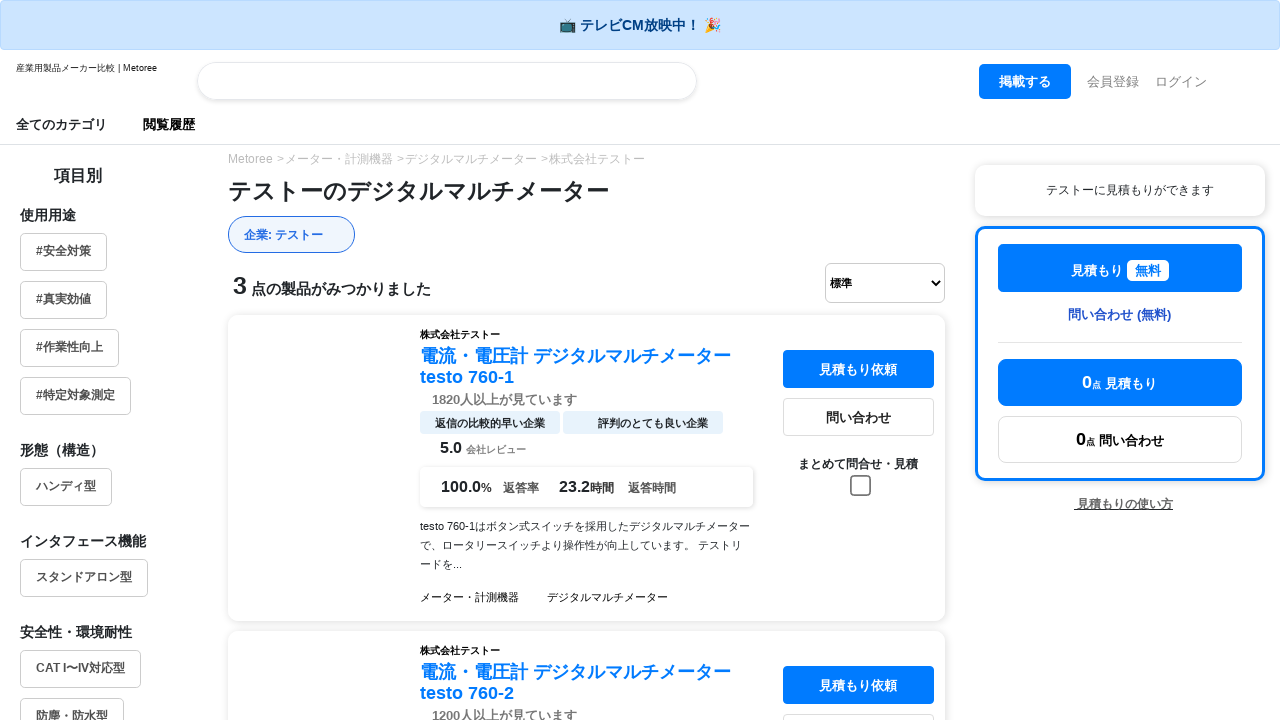

--- FILE ---
content_type: text/html; charset=UTF-8
request_url: https://metoree.com/categories/digital-multimeter/2147/
body_size: 1881
content:
<!DOCTYPE html>
<html lang="en">
<head>
    <meta charset="utf-8">
    <meta name="viewport" content="width=device-width, initial-scale=1">
    <title></title>
    <style>
        body {
            font-family: "Arial";
        }
    </style>
    <script type="text/javascript">
    window.awsWafCookieDomainList = [];
    window.gokuProps = {
"key":"AQIDAHjcYu/GjX+QlghicBgQ/7bFaQZ+m5FKCMDnO+vTbNg96AHNmxjMaHtdnEPoCQmrz/eVAAAAfjB8BgkqhkiG9w0BBwagbzBtAgEAMGgGCSqGSIb3DQEHATAeBglghkgBZQMEAS4wEQQMMSZrEQWyBP1NjxhsAgEQgDtv4ix7eXXj6mDjxkaja88k3WG6x4zRbRVK76kz1TgznvcF1bH31Fd113Jj7eFwT7173xVKGlPvUlx9nw==",
          "iv":"CgAGBQZ6pwAAAylL",
          "context":"jjlwfjJNAdgdZDnaUZoHCTcpUKaQONxeI1XAhAqHIL+DHk7ybq6RE6+3UEbyv47qGcLVR5CZJx46iErq/VEIu9FLvp231s/MKYMUwFIj09Jvxm04tyE/MDMi4U4aWJMddF9uy1ZegCXR5eeH2CZHw+k47Qm8ekb0umGlRMzyT7i9D6pkEaeKfcf60YSDGCQqkqcmv5lA1j7sT1RjCw1uQzU1vUAlRcn2qxH/t+rQQUtC4PnGXF1pz+PnA7G27VI1zPTJJDVNMtdo2HWqE1S1RBEQRfDsn7qircejib4HFfX2v9aNCAAzsfbGOldSf/ADa0wdhtiS8y28hogljzRffBpQex9VQdCjIdQiNkr57UJDwEV2Y40zBgy6"
};
    </script>
    <script src="https://fe4ced7f03c3.b39aaaaf.ap-northeast-1.token.awswaf.com/fe4ced7f03c3/81336cfc42be/82e3c6c3a0be/challenge.js"></script>
</head>
<body>
    <div id="challenge-container"></div>
    <script type="text/javascript">
        AwsWafIntegration.saveReferrer();
        AwsWafIntegration.checkForceRefresh().then((forceRefresh) => {
            if (forceRefresh) {
                AwsWafIntegration.forceRefreshToken().then(() => {
                    window.location.reload(true);
                });
            } else {
                AwsWafIntegration.getToken().then(() => {
                    window.location.reload(true);
                });
            }
        });
    </script>
    <noscript>
        <h1>JavaScript is disabled</h1>
        In order to continue, we need to verify that you're not a robot.
        This requires JavaScript. Enable JavaScript and then reload the page.
    </noscript>
</body>
</html>

--- FILE ---
content_type: text/html; charset=UTF-8
request_url: https://metoree.com/categories/digital-multimeter/2147/
body_size: 19982
content:
<!DOCTYPE html>
<html lang="ja">
<head>
        <meta charset="utf-8">
<meta http-equiv="X-UA-Compatible" content="IE=edge" />
<meta name="viewport" content="width=device-width, initial-scale=1, shrink-to-fit=no">
<title>テストーのデジタルマルチメーター3製品 ・人気ランキング | Metoree</title>
<meta name="description" content="">
<meta property="og:site_name" content="Metoree" />
<link rel="canonical" href="https://metoree.com/categories/digital-multimeter/2147/" />
<link rel="stylesheet" href="https://stackpath.bootstrapcdn.com/bootstrap/4.5.0/css/bootstrap.min.css"
    integrity="sha384-9aIt2nRpC12Uk9gS9baDl411NQApFmC26EwAOH8WgZl5MYYxFfc+NcPb1dKGj7Sk" crossorigin="anonymous">
<link rel="stylesheet" href="https://metoree.com/css/basic.css?20250217">
<link rel="icon" href="https://metoree.s3.ap-northeast-1.amazonaws.com/img/metoree-logo.png" sizes="32x32" type="image/png" />


<link href="https://metoree.com/fontawesome/fontawesome-pro-6.0.0-web/css/all.css" rel="stylesheet">
<!-- Global site tag (gtag.js) - Google Analytics -->
<script async src="https://www.googletagmanager.com/gtag/js?id=UA-166768574-1"></script>
<script>
    window.dataLayer = window.dataLayer || [];

    function gtag() {
        dataLayer.push(arguments);
    }
    gtag('js', new Date());

    gtag('config', 'UA-166768574-1');
</script>
<script type="text/javascript">
    (function(c, l, a, r, i, t, y) {
        c[a] = c[a] || function() {
            (c[a].q = c[a].q || []).push(arguments)
        };
        t = l.createElement(r);
        t.async = 1;
        t.src = "https://www.clarity.ms/tag/" + i;
        y = l.getElementsByTagName(r)[0];
        y.parentNode.insertBefore(t, y);
    })(window, document, "clarity", "script", "8c6w8av43o");
</script>








            <meta property="og:image" content="https://metoree.s3.ap-northeast-1.amazonaws.com/img/products-new/7586.png">
        <style>
        a {
            color: #2152CC;
        }


        h4 {
            font-size: 18px;
            margin-top: 30px;
        }

        p {
            line-height: 1.8;
        }

        .related-category-hover-effect {
            transition: 0.2s;

        }

        .related-category-hover-effect:hover {
            transform: translateY(-5px);
            cursor: pointer;
            box-shadow: 0 4px 7px 0 gainsboro;
        }

        @media  screen {
            h1 {
                font-size: 28px;
            }
        }

        @media  screen and (max-width: 640px) {
            h1 {
                font-size: 20px;
            }
        }

        h2 {
            margin-top: 60px;
        }

        input[type=checkbox].large {
            transform: scale(1.6);
            margin: 0 6px 0 8px;
        }
    </style>
</head>
<body>
<div class="alert alert-primary text-center" role="alert" style="margin-bottom: 0">
    <span style="font-size: 14px" class="bold">
        📺 テレビCM放映中！ 🎉
    </span>
</div>
<style>
[v-cloak] {
    display: none;
}
</style>
<div class="border-bottom" id="header-top">
    <nav class="navbar navbar-expand-lg navbar-light bg-white py-2">
        <a class="navbar-brand" href="https://metoree.com/">
            <p class="small mb-n1" style="font-size: 9px; line-height: 10px">産業用製品メーカー比較 | Metoree</p>
            <img src="https://metoree.s3.ap-northeast-1.amazonaws.com/img/metoree-logo-all.png" class="w-100" style="max-width: 120px; object-fit: contain;" alt="Metoree">
        </a>

        <!-- デスクトップ版検索フォーム -->
        <div class="d-none d-md-block ml-4 flex-grow-1" style="max-width: 500px;">
            <div id="app-desktop" class="position-relative search-header" v-cloak>
                <form class="form-inline w-100" :action="`${baseUrl}/search/`" method="GET" @submit="handleSubmit">
                    <div class="input-group w-100">
                        <input
                            name="keyword"
                            type="text"
                            class="form-control border-right-0"
                            placeholder=""
                            required
                            v-model="query"
                            @input="search"
                            @focus="handleFocus"
                            @keydown.down="handleKeyDown"
                            @keydown.up="handleKeyUp"
                            @keydown.enter="handleEnter"
                            autocomplete="off"
                            ref="searchInput"
                        />

                        <input type="hidden" name="_token" value="D4e3QDFqvC3TP1Lb0iYK5mBxpEZ2EG8N6Z1uVFg2">
                        <div class="input-group-append">
                            <button class="btn btn-outline-secondary border-left-0" type="submit" style="border-color: #E5E7EB">
                                <i class="fa-solid fa-magnifying-glass" style="color: #4284F3"></i>
                            </button>
                        </div>
                    </div>
                </form>

                <!-- 検索結果のドロップダウン -->
                <div class="position-absolute w-100" style="z-index: 1060;" v-if="results.length && isDropdownVisible">
                    <div class="card mt-2 border-0" style="box-shadow: 0 3px 6px rgba(0, 0, 0, 0.2);">
                        <ul class="list-group list-group-flush" style="padding-bottom: 2px; margin-top: 2px">
                            <li
                                v-for="(result, index) in results"
                                :key="result"
                                class="list-group-item list-group-item-action border-bottom-0"
                                :class="{ 'active': selectedIndex === index }"
                                @click="selectResult(result)"
                                @mouseover="selectedIndex = index"
                                style="padding: 6px 20px;cursor: pointer;"
                            >
                                <a
                                    :href="`/search/?keyword=${encodeURIComponent(result)}`"
                                    class="text-decoration-none"
                                    :class="{ 'text-white': selectedIndex === index, 'text-dark': selectedIndex !== index }"
                                    rel="nofollow"
                                    style="text-decoration: none;"
                                    @click.prevent
                                >
                                    <span style="font-size: 14px; color: black" class="bold">
                                        <i class="fa-light fa-magnifying-glass" style="margin-right: 5px"></i> {{ result }}
                                    </span>
                                </a>
                            </li>
                        </ul>
                    </div>
                </div>
            </div>
        </div>
                    <button class="navbar-toggler" style="border: white" type="button" data-toggle="collapse" data-target="#navbarText" aria-controls="navbarText" aria-expanded="false" aria-label="Toggle navigation">
                <span class="navbar-toggler-icon"></span>
            </button>
            <div class="collapse navbar-collapse" id="navbarText">
                <ul class="navbar-nav ml-auto">
                    <li class="nav-item">
                        <a class="nav-link" href="https://metoree.com/ad_placement/?source=header" rel="nofollow" style="font-size: 13px">
                            <span style="background-color: #007BFF; color: white; border-radius: 5px; padding: 10px 20px" class="bold">
                                掲載する
                            </span>
                        </a>
                    </li>
                    <li class="nav-item">
                        <a class="nav-link" href="https://metoree.com/register/?hp=1&amp;points=1" rel="nofollow" style="font-size: 13px">
                            会員登録
                        </a>
                    </li>
                    <li class="nav-item" style="margin-right: 10px">
                        <a class="nav-link" href="https://metoree.com/login/?hp=1&amp;points=1" rel="nofollow" style="font-size: 13px">
                            ログイン
                        </a>
                    </li>
                    <li class="nav-item">
                        <span style="font-size: 15px; margin-right: 30px;">
                            <button type="button"  data-toggle="modal" data-target="#languageModal"
                                    style="background-color: transparent;
                                    border: none;
                                    cursor: pointer;
                                    outline: none;
                                    padding: 0;
                                    appearance: none;
                                    margin-top:7px;
                                    color: black;"
                            >
                                <i class="fa-regular fa-globe bold"></i>
                            </button>
                        </span>
                    </li>
                </ul>
            </div>
        





        <!-- モバイル版検索フォーム -->
        <div class="flex-grow-1 d-block d-md-none" style="max-width: 500px;">
            <div id="app-mobile" class="position-relative search-header" v-cloak>
                <form class="form-inline w-100" :action="`${baseUrl}/search/`" method="GET" @submit="handleSubmit">
                    <div class="input-group w-100">
                        <input
                            name="keyword"
                            type="text"
                            class="form-control border-right-0"
                            placeholder=""
                            required
                            v-model="query"
                            @input="search"
                            @focus="handleFocus"
                            @keydown.down="handleKeyDown"
                            @keydown.up="handleKeyUp"
                            @keydown.enter="handleEnter"
                            autocomplete="off"
                            ref="searchInput"
                        />

                        <input type="hidden" name="_token" value="D4e3QDFqvC3TP1Lb0iYK5mBxpEZ2EG8N6Z1uVFg2">
                        <div class="input-group-append">
                            <button class="btn btn-outline-secondary border-left-0" type="submit" style="border-color: #E5E7EB">
                                <i class="fa-solid fa-magnifying-glass" style="color: #4284F3"></i>
                            </button>
                        </div>
                    </div>
                </form>

                <!-- 検索結果のドロップダウン -->
                <div class="position-absolute w-100" style="z-index: 1060;" v-if="results.length && isDropdownVisible">
                    <div class="card mt-2 border-0" style="box-shadow: 0 3px 6px rgba(0, 0, 0, 0.2);">
                        <ul class="list-group list-group-flush" style="padding-bottom: 2px; margin-top: 2px">
                            <li
                                v-for="(result, index) in results"
                                :key="result"
                                class="list-group-item list-group-item-action border-bottom-0"
                                :class="{ 'active': selectedIndex === index }"
                                @click="selectResult(result)"
                                @mouseover="selectedIndex = index"
                                style="padding: 6px 20px;cursor: pointer;"
                            >
                                <a
                                    :href="`/search/?keyword=${encodeURIComponent(result)}`"
                                    class="text-decoration-none"
                                    :class="{ 'text-white': selectedIndex === index, 'text-dark': selectedIndex !== index }"
                                    rel="nofollow"
                                    style="text-decoration: none;"
                                    @click.prevent
                                >
                                    <span style="font-size: 14px; color: black" class="bold">
                                        <i class="fa-light fa-magnifying-glass" style="margin-right: 5px"></i> {{ result }}
                                    </span>
                                </a>
                            </li>
                        </ul>
                    </div>
                </div>
            </div>
        </div>



    </nav>

    <div class="d-none d-md-block">
        <div style="padding: 0 16px 8px 16px;">
                            <p style="margin-bottom: 0; font-size: 13px; display: inline; margin-right: 20px; cursor: pointer; " class="bold" data-toggle="modal" data-target="#categoryLists">
                    全てのカテゴリ <i class="fa-regular fa-chevron-down"></i>
                </p>
                        <a href="https://metoree.com/viewed/" rel="nofollow">
                <p style="margin-bottom: 0; font-size: 13px; display: inline; color: black" class="bold">
                    閲覧履歴
                </p>
            </a>
        </div>
    </div>

</div>

<!-- Modal -->

<div class="modal fade" id="categoryLists" tabindex="-1" role="dialog" aria-labelledby="categoryListsLabel" aria-hidden="true">
    <div class="modal-dialog  modal-lg" role="document">
        <div class="modal-content">
            <div class="modal-body" style="padding-top: 8px">
                <div style="padding: 0 0 20px 20px">
                    <p class="bold" style="margin-bottom: 5px; margin-top: 30px">
        制御・計測・センシング
    </p>
    <div class="row">
                    <div class="col-md-3 col-6" style="padding: 0 10px">
                <a href="https://metoree.com/lists/1203/" style="text-decoration: none">
                    <div style="padding: 13px 5px;" class="list-hover-effect">
                        <img src="https://metoree.s3.ap-northeast-1.amazonaws.com/img/main-page/icon/1203.png" loading="lazy" style="width: 23px">
                        <span style="font-size: 12px; color: black" class="bold">試験機器</span>
                    </div>
                </a>
            </div>
                    <div class="col-md-3 col-6" style="padding: 0 10px">
                <a href="https://metoree.com/lists/1207/" style="text-decoration: none">
                    <div style="padding: 13px 5px;" class="list-hover-effect">
                        <img src="https://metoree.s3.ap-northeast-1.amazonaws.com/img/main-page/icon/1207.png" loading="lazy" style="width: 23px">
                        <span style="font-size: 12px; color: black" class="bold">検査装置</span>
                    </div>
                </a>
            </div>
                    <div class="col-md-3 col-6" style="padding: 0 10px">
                <a href="https://metoree.com/lists/1208/" style="text-decoration: none">
                    <div style="padding: 13px 5px;" class="list-hover-effect">
                        <img src="https://metoree.s3.ap-northeast-1.amazonaws.com/img/main-page/icon/1208.png" loading="lazy" style="width: 23px">
                        <span style="font-size: 12px; color: black" class="bold">アナライザ</span>
                    </div>
                </a>
            </div>
                    <div class="col-md-3 col-6" style="padding: 0 10px">
                <a href="https://metoree.com/lists/1210/" style="text-decoration: none">
                    <div style="padding: 13px 5px;" class="list-hover-effect">
                        <img src="https://metoree.s3.ap-northeast-1.amazonaws.com/img/main-page/icon/1210.png" loading="lazy" style="width: 23px">
                        <span style="font-size: 12px; color: black" class="bold">測定機器</span>
                    </div>
                </a>
            </div>
                    <div class="col-md-3 col-6" style="padding: 0 10px">
                <a href="https://metoree.com/lists/1211/" style="text-decoration: none">
                    <div style="padding: 13px 5px;" class="list-hover-effect">
                        <img src="https://metoree.s3.ap-northeast-1.amazonaws.com/img/main-page/icon/1211.png" loading="lazy" style="width: 23px">
                        <span style="font-size: 12px; color: black" class="bold">観察機器</span>
                    </div>
                </a>
            </div>
                    <div class="col-md-3 col-6" style="padding: 0 10px">
                <a href="https://metoree.com/lists/1216/" style="text-decoration: none">
                    <div style="padding: 13px 5px;" class="list-hover-effect">
                        <img src="https://metoree.s3.ap-northeast-1.amazonaws.com/img/main-page/icon/1216.png" loading="lazy" style="width: 23px">
                        <span style="font-size: 12px; color: black" class="bold">カメラ</span>
                    </div>
                </a>
            </div>
                    <div class="col-md-3 col-6" style="padding: 0 10px">
                <a href="https://metoree.com/lists/1218/" style="text-decoration: none">
                    <div style="padding: 13px 5px;" class="list-hover-effect">
                        <img src="https://metoree.s3.ap-northeast-1.amazonaws.com/img/main-page/icon/1218.png" loading="lazy" style="width: 23px">
                        <span style="font-size: 12px; color: black" class="bold">メーター・計測機器</span>
                    </div>
                </a>
            </div>
                    <div class="col-md-3 col-6" style="padding: 0 10px">
                <a href="https://metoree.com/lists/1229/" style="text-decoration: none">
                    <div style="padding: 13px 5px;" class="list-hover-effect">
                        <img src="https://metoree.s3.ap-northeast-1.amazonaws.com/img/main-page/icon/1229.png" loading="lazy" style="width: 23px">
                        <span style="font-size: 12px; color: black" class="bold">制御装置</span>
                    </div>
                </a>
            </div>
                    <div class="col-md-3 col-6" style="padding: 0 10px">
                <a href="https://metoree.com/lists/1233/" style="text-decoration: none">
                    <div style="padding: 13px 5px;" class="list-hover-effect">
                        <img src="https://metoree.s3.ap-northeast-1.amazonaws.com/img/main-page/icon/1233.png" loading="lazy" style="width: 23px">
                        <span style="font-size: 12px; color: black" class="bold">スキャナ</span>
                    </div>
                </a>
            </div>
                    <div class="col-md-3 col-6" style="padding: 0 10px">
                <a href="https://metoree.com/lists/1240/" style="text-decoration: none">
                    <div style="padding: 13px 5px;" class="list-hover-effect">
                        <img src="https://metoree.s3.ap-northeast-1.amazonaws.com/img/main-page/icon/1240.png" loading="lazy" style="width: 23px">
                        <span style="font-size: 12px; color: black" class="bold">温度制御</span>
                    </div>
                </a>
            </div>
                    <div class="col-md-3 col-6" style="padding: 0 10px">
                <a href="https://metoree.com/lists/1245/" style="text-decoration: none">
                    <div style="padding: 13px 5px;" class="list-hover-effect">
                        <img src="https://metoree.s3.ap-northeast-1.amazonaws.com/img/main-page/icon/1245.png" loading="lazy" style="width: 23px">
                        <span style="font-size: 12px; color: black" class="bold">入力・表示装置</span>
                    </div>
                </a>
            </div>
                    <div class="col-md-3 col-6" style="padding: 0 10px">
                <a href="https://metoree.com/lists/1247/" style="text-decoration: none">
                    <div style="padding: 13px 5px;" class="list-hover-effect">
                        <img src="https://metoree.s3.ap-northeast-1.amazonaws.com/img/main-page/icon/1247.png" loading="lazy" style="width: 23px">
                        <span style="font-size: 12px; color: black" class="bold">光学部品</span>
                    </div>
                </a>
            </div>
            </div>
    <p class="bold" style="margin-bottom: 5px; margin-top: 30px">
        駆動・機械要素・電子制御部品
    </p>
    <div class="row">
                    <div class="col-md-3 col-6" style="padding: 0 10px">
                <a href="https://metoree.com/lists/1204/" style="text-decoration: none">
                    <div style="padding: 13px 5px;" class="list-hover-effect">
                        <img src="https://metoree.s3.ap-northeast-1.amazonaws.com/img/main-page/icon/1204.png" loading="lazy" style="width: 23px">
                        <span style="font-size: 12px; color: black" class="bold">モーター</span>
                    </div>
                </a>
            </div>
                    <div class="col-md-3 col-6" style="padding: 0 10px">
                <a href="https://metoree.com/lists/1205/" style="text-decoration: none">
                    <div style="padding: 13px 5px;" class="list-hover-effect">
                        <img src="https://metoree.s3.ap-northeast-1.amazonaws.com/img/main-page/icon/1205.png" loading="lazy" style="width: 23px">
                        <span style="font-size: 12px; color: black" class="bold">ポンプ</span>
                    </div>
                </a>
            </div>
                    <div class="col-md-3 col-6" style="padding: 0 10px">
                <a href="https://metoree.com/lists/1206/" style="text-decoration: none">
                    <div style="padding: 13px 5px;" class="list-hover-effect">
                        <img src="https://metoree.s3.ap-northeast-1.amazonaws.com/img/main-page/icon/1206.png" loading="lazy" style="width: 23px">
                        <span style="font-size: 12px; color: black" class="bold">リレー</span>
                    </div>
                </a>
            </div>
                    <div class="col-md-3 col-6" style="padding: 0 10px">
                <a href="https://metoree.com/lists/1232/" style="text-decoration: none">
                    <div style="padding: 13px 5px;" class="list-hover-effect">
                        <img src="https://metoree.s3.ap-northeast-1.amazonaws.com/img/main-page/icon/1232.png" loading="lazy" style="width: 23px">
                        <span style="font-size: 12px; color: black" class="bold">駆動機構・部品</span>
                    </div>
                </a>
            </div>
                    <div class="col-md-3 col-6" style="padding: 0 10px">
                <a href="https://metoree.com/lists/1236/" style="text-decoration: none">
                    <div style="padding: 13px 5px;" class="list-hover-effect">
                        <img src="https://metoree.s3.ap-northeast-1.amazonaws.com/img/main-page/icon/1236.png" loading="lazy" style="width: 23px">
                        <span style="font-size: 12px; color: black" class="bold">アンプ・増幅器</span>
                    </div>
                </a>
            </div>
                    <div class="col-md-3 col-6" style="padding: 0 10px">
                <a href="https://metoree.com/lists/1264/" style="text-decoration: none">
                    <div style="padding: 13px 5px;" class="list-hover-effect">
                        <img src="https://metoree.s3.ap-northeast-1.amazonaws.com/img/main-page/icon/1264.png" loading="lazy" style="width: 23px">
                        <span style="font-size: 12px; color: black" class="bold">コンバータ・変換器</span>
                    </div>
                </a>
            </div>
                    <div class="col-md-3 col-6" style="padding: 0 10px">
                <a href="https://metoree.com/lists/1279/" style="text-decoration: none">
                    <div style="padding: 13px 5px;" class="list-hover-effect">
                        <img src="https://metoree.s3.ap-northeast-1.amazonaws.com/img/main-page/icon/1279.png" loading="lazy" style="width: 23px">
                        <span style="font-size: 12px; color: black" class="bold">ステージ</span>
                    </div>
                </a>
            </div>
                    <div class="col-md-3 col-6" style="padding: 0 10px">
                <a href="https://metoree.com/lists/1287/" style="text-decoration: none">
                    <div style="padding: 13px 5px;" class="list-hover-effect">
                        <img src="https://metoree.s3.ap-northeast-1.amazonaws.com/img/main-page/icon/1287.png" loading="lazy" style="width: 23px">
                        <span style="font-size: 12px; color: black" class="bold">注油器関連器具・装置</span>
                    </div>
                </a>
            </div>
                    <div class="col-md-3 col-6" style="padding: 0 10px">
                <a href="https://metoree.com/lists/1290/" style="text-decoration: none">
                    <div style="padding: 13px 5px;" class="list-hover-effect">
                        <img src="https://metoree.s3.ap-northeast-1.amazonaws.com/img/main-page/icon/1290.png" loading="lazy" style="width: 23px">
                        <span style="font-size: 12px; color: black" class="bold">コイル</span>
                    </div>
                </a>
            </div>
                    <div class="col-md-3 col-6" style="padding: 0 10px">
                <a href="https://metoree.com/lists/1295/" style="text-decoration: none">
                    <div style="padding: 13px 5px;" class="list-hover-effect">
                        <img src="https://metoree.s3.ap-northeast-1.amazonaws.com/img/main-page/icon/1295.png" loading="lazy" style="width: 23px">
                        <span style="font-size: 12px; color: black" class="bold">撹拌装置</span>
                    </div>
                </a>
            </div>
            </div>
    <p class="bold" style="margin-bottom: 5px; margin-top: 30px">
        産業別カテゴリ
    </p>
    <div class="row">
                    <div class="col-md-3 col-6" style="padding: 0 10px">
                <a href="https://metoree.com/lists/1215/" style="text-decoration: none">
                    <div style="padding: 13px 5px;" class="list-hover-effect">
                        <img src="https://metoree.s3.ap-northeast-1.amazonaws.com/img/main-page/icon/1215.png" loading="lazy" style="width: 23px">
                        <span style="font-size: 12px; color: black" class="bold">ロボット</span>
                    </div>
                </a>
            </div>
                    <div class="col-md-3 col-6" style="padding: 0 10px">
                <a href="https://metoree.com/lists/1222/" style="text-decoration: none">
                    <div style="padding: 13px 5px;" class="list-hover-effect">
                        <img src="https://metoree.s3.ap-northeast-1.amazonaws.com/img/main-page/icon/1222.png" loading="lazy" style="width: 23px">
                        <span style="font-size: 12px; color: black" class="bold">FA機器</span>
                    </div>
                </a>
            </div>
                    <div class="col-md-3 col-6" style="padding: 0 10px">
                <a href="https://metoree.com/lists/1223/" style="text-decoration: none">
                    <div style="padding: 13px 5px;" class="list-hover-effect">
                        <img src="https://metoree.s3.ap-northeast-1.amazonaws.com/img/main-page/icon/1223.png" loading="lazy" style="width: 23px">
                        <span style="font-size: 12px; color: black" class="bold">加工・工作機器</span>
                    </div>
                </a>
            </div>
                    <div class="col-md-3 col-6" style="padding: 0 10px">
                <a href="https://metoree.com/lists/1237/" style="text-decoration: none">
                    <div style="padding: 13px 5px;" class="list-hover-effect">
                        <img src="https://metoree.s3.ap-northeast-1.amazonaws.com/img/main-page/icon/1237.png" loading="lazy" style="width: 23px">
                        <span style="font-size: 12px; color: black" class="bold">半導体製造</span>
                    </div>
                </a>
            </div>
                    <div class="col-md-3 col-6" style="padding: 0 10px">
                <a href="https://metoree.com/lists/1260/" style="text-decoration: none">
                    <div style="padding: 13px 5px;" class="list-hover-effect">
                        <img src="https://metoree.s3.ap-northeast-1.amazonaws.com/img/main-page/icon/1260.png" loading="lazy" style="width: 23px">
                        <span style="font-size: 12px; color: black" class="bold">搬送器具・装置</span>
                    </div>
                </a>
            </div>
                    <div class="col-md-3 col-6" style="padding: 0 10px">
                <a href="https://metoree.com/lists/1305/" style="text-decoration: none">
                    <div style="padding: 13px 5px;" class="list-hover-effect">
                        <img src="https://metoree.s3.ap-northeast-1.amazonaws.com/img/main-page/icon/1305.png" loading="lazy" style="width: 23px">
                        <span style="font-size: 12px; color: black" class="bold">建築資材</span>
                    </div>
                </a>
            </div>
                    <div class="col-md-3 col-6" style="padding: 0 10px">
                <a href="https://metoree.com/lists/1306/" style="text-decoration: none">
                    <div style="padding: 13px 5px;" class="list-hover-effect">
                        <img src="https://metoree.s3.ap-northeast-1.amazonaws.com/img/main-page/icon/1306.png" loading="lazy" style="width: 23px">
                        <span style="font-size: 12px; color: black" class="bold">農業用資材</span>
                    </div>
                </a>
            </div>
                    <div class="col-md-3 col-6" style="padding: 0 10px">
                <a href="https://metoree.com/lists/1308/" style="text-decoration: none">
                    <div style="padding: 13px 5px;" class="list-hover-effect">
                        <img src="https://metoree.s3.ap-northeast-1.amazonaws.com/img/main-page/icon/1308.png" loading="lazy" style="width: 23px">
                        <span style="font-size: 12px; color: black" class="bold">車両関連</span>
                    </div>
                </a>
            </div>
                    <div class="col-md-3 col-6" style="padding: 0 10px">
                <a href="https://metoree.com/lists/1309/" style="text-decoration: none">
                    <div style="padding: 13px 5px;" class="list-hover-effect">
                        <img src="https://metoree.s3.ap-northeast-1.amazonaws.com/img/main-page/icon/1309.png" loading="lazy" style="width: 23px">
                        <span style="font-size: 12px; color: black" class="bold">建設機械</span>
                    </div>
                </a>
            </div>
                    <div class="col-md-3 col-6" style="padding: 0 10px">
                <a href="https://metoree.com/lists/1310/" style="text-decoration: none">
                    <div style="padding: 13px 5px;" class="list-hover-effect">
                        <img src="https://metoree.s3.ap-northeast-1.amazonaws.com/img/main-page/icon/1310.png" loading="lazy" style="width: 23px">
                        <span style="font-size: 12px; color: black" class="bold">船関連</span>
                    </div>
                </a>
            </div>
                    <div class="col-md-3 col-6" style="padding: 0 10px">
                <a href="https://metoree.com/lists/1311/" style="text-decoration: none">
                    <div style="padding: 13px 5px;" class="list-hover-effect">
                        <img src="https://metoree.s3.ap-northeast-1.amazonaws.com/img/main-page/icon/1311.png" loading="lazy" style="width: 23px">
                        <span style="font-size: 12px; color: black" class="bold">航空機関連</span>
                    </div>
                </a>
            </div>
                    <div class="col-md-3 col-6" style="padding: 0 10px">
                <a href="https://metoree.com/lists/1316/" style="text-decoration: none">
                    <div style="padding: 13px 5px;" class="list-hover-effect">
                        <img src="https://metoree.s3.ap-northeast-1.amazonaws.com/img/main-page/icon/1316.png" loading="lazy" style="width: 23px">
                        <span style="font-size: 12px; color: black" class="bold">食品関連</span>
                    </div>
                </a>
            </div>
            </div>
    <p class="bold" style="margin-bottom: 5px; margin-top: 30px">
        電源・エネルギー・熱処理機器
    </p>
    <div class="row">
                    <div class="col-md-3 col-6" style="padding: 0 10px">
                <a href="https://metoree.com/lists/1219/" style="text-decoration: none">
                    <div style="padding: 13px 5px;" class="list-hover-effect">
                        <img src="https://metoree.s3.ap-northeast-1.amazonaws.com/img/main-page/icon/1219.png" loading="lazy" style="width: 23px">
                        <span style="font-size: 12px; color: black" class="bold">ジェネレータ・発生器</span>
                    </div>
                </a>
            </div>
                    <div class="col-md-3 col-6" style="padding: 0 10px">
                <a href="https://metoree.com/lists/1220/" style="text-decoration: none">
                    <div style="padding: 13px 5px;" class="list-hover-effect">
                        <img src="https://metoree.s3.ap-northeast-1.amazonaws.com/img/main-page/icon/1220.png" loading="lazy" style="width: 23px">
                        <span style="font-size: 12px; color: black" class="bold">光源</span>
                    </div>
                </a>
            </div>
                    <div class="col-md-3 col-6" style="padding: 0 10px">
                <a href="https://metoree.com/lists/1221/" style="text-decoration: none">
                    <div style="padding: 13px 5px;" class="list-hover-effect">
                        <img src="https://metoree.s3.ap-northeast-1.amazonaws.com/img/main-page/icon/1221.png" loading="lazy" style="width: 23px">
                        <span style="font-size: 12px; color: black" class="bold">電源</span>
                    </div>
                </a>
            </div>
                    <div class="col-md-3 col-6" style="padding: 0 10px">
                <a href="https://metoree.com/lists/1251/" style="text-decoration: none">
                    <div style="padding: 13px 5px;" class="list-hover-effect">
                        <img src="https://metoree.s3.ap-northeast-1.amazonaws.com/img/main-page/icon/1251.png" loading="lazy" style="width: 23px">
                        <span style="font-size: 12px; color: black" class="bold">熱源</span>
                    </div>
                </a>
            </div>
                    <div class="col-md-3 col-6" style="padding: 0 10px">
                <a href="https://metoree.com/lists/1280/" style="text-decoration: none">
                    <div style="padding: 13px 5px;" class="list-hover-effect">
                        <img src="https://metoree.s3.ap-northeast-1.amazonaws.com/img/main-page/icon/1280.png" loading="lazy" style="width: 23px">
                        <span style="font-size: 12px; color: black" class="bold">冷凍庫</span>
                    </div>
                </a>
            </div>
                    <div class="col-md-3 col-6" style="padding: 0 10px">
                <a href="https://metoree.com/lists/1284/" style="text-decoration: none">
                    <div style="padding: 13px 5px;" class="list-hover-effect">
                        <img src="https://metoree.s3.ap-northeast-1.amazonaws.com/img/main-page/icon/1284.png" loading="lazy" style="width: 23px">
                        <span style="font-size: 12px; color: black" class="bold">冷却装置</span>
                    </div>
                </a>
            </div>
                    <div class="col-md-3 col-6" style="padding: 0 10px">
                <a href="https://metoree.com/lists/1293/" style="text-decoration: none">
                    <div style="padding: 13px 5px;" class="list-hover-effect">
                        <img src="https://metoree.s3.ap-northeast-1.amazonaws.com/img/main-page/icon/1293.png" loading="lazy" style="width: 23px">
                        <span style="font-size: 12px; color: black" class="bold">乾燥機</span>
                    </div>
                </a>
            </div>
                    <div class="col-md-3 col-6" style="padding: 0 10px">
                <a href="https://metoree.com/lists/1294/" style="text-decoration: none">
                    <div style="padding: 13px 5px;" class="list-hover-effect">
                        <img src="https://metoree.s3.ap-northeast-1.amazonaws.com/img/main-page/icon/1294.png" loading="lazy" style="width: 23px">
                        <span style="font-size: 12px; color: black" class="bold">送風機</span>
                    </div>
                </a>
            </div>
            </div>
    <p class="bold" style="margin-bottom: 5px; margin-top: 30px">
        安全・保護・環境対策
    </p>
    <div class="row">
                    <div class="col-md-3 col-6" style="padding: 0 10px">
                <a href="https://metoree.com/lists/1230/" style="text-decoration: none">
                    <div style="padding: 13px 5px;" class="list-hover-effect">
                        <img src="https://metoree.s3.ap-northeast-1.amazonaws.com/img/main-page/icon/1230.png" loading="lazy" style="width: 23px">
                        <span style="font-size: 12px; color: black" class="bold">電磁波対策</span>
                    </div>
                </a>
            </div>
                    <div class="col-md-3 col-6" style="padding: 0 10px">
                <a href="https://metoree.com/lists/1231/" style="text-decoration: none">
                    <div style="padding: 13px 5px;" class="list-hover-effect">
                        <img src="https://metoree.s3.ap-northeast-1.amazonaws.com/img/main-page/icon/1231.png" loading="lazy" style="width: 23px">
                        <span style="font-size: 12px; color: black" class="bold">サージ対策</span>
                    </div>
                </a>
            </div>
                    <div class="col-md-3 col-6" style="padding: 0 10px">
                <a href="https://metoree.com/lists/1244/" style="text-decoration: none">
                    <div style="padding: 13px 5px;" class="list-hover-effect">
                        <img src="https://metoree.s3.ap-northeast-1.amazonaws.com/img/main-page/icon/1244.png" loading="lazy" style="width: 23px">
                        <span style="font-size: 12px; color: black" class="bold">安全装置</span>
                    </div>
                </a>
            </div>
                    <div class="col-md-3 col-6" style="padding: 0 10px">
                <a href="https://metoree.com/lists/1248/" style="text-decoration: none">
                    <div style="padding: 13px 5px;" class="list-hover-effect">
                        <img src="https://metoree.s3.ap-northeast-1.amazonaws.com/img/main-page/icon/1248.png" loading="lazy" style="width: 23px">
                        <span style="font-size: 12px; color: black" class="bold">浄化設備・装置</span>
                    </div>
                </a>
            </div>
                    <div class="col-md-3 col-6" style="padding: 0 10px">
                <a href="https://metoree.com/lists/1252/" style="text-decoration: none">
                    <div style="padding: 13px 5px;" class="list-hover-effect">
                        <img src="https://metoree.s3.ap-northeast-1.amazonaws.com/img/main-page/icon/1252.png" loading="lazy" style="width: 23px">
                        <span style="font-size: 12px; color: black" class="bold">密封器具・装置</span>
                    </div>
                </a>
            </div>
                    <div class="col-md-3 col-6" style="padding: 0 10px">
                <a href="https://metoree.com/lists/1257/" style="text-decoration: none">
                    <div style="padding: 13px 5px;" class="list-hover-effect">
                        <img src="https://metoree.s3.ap-northeast-1.amazonaws.com/img/main-page/icon/1257.png" loading="lazy" style="width: 23px">
                        <span style="font-size: 12px; color: black" class="bold">手袋</span>
                    </div>
                </a>
            </div>
                    <div class="col-md-3 col-6" style="padding: 0 10px">
                <a href="https://metoree.com/lists/1258/" style="text-decoration: none">
                    <div style="padding: 13px 5px;" class="list-hover-effect">
                        <img src="https://metoree.s3.ap-northeast-1.amazonaws.com/img/main-page/icon/1258.png" loading="lazy" style="width: 23px">
                        <span style="font-size: 12px; color: black" class="bold">サニタリー</span>
                    </div>
                </a>
            </div>
                    <div class="col-md-3 col-6" style="padding: 0 10px">
                <a href="https://metoree.com/lists/1262/" style="text-decoration: none">
                    <div style="padding: 13px 5px;" class="list-hover-effect">
                        <img src="https://metoree.s3.ap-northeast-1.amazonaws.com/img/main-page/icon/1262.png" loading="lazy" style="width: 23px">
                        <span style="font-size: 12px; color: black" class="bold">フィルタ</span>
                    </div>
                </a>
            </div>
                    <div class="col-md-3 col-6" style="padding: 0 10px">
                <a href="https://metoree.com/lists/1267/" style="text-decoration: none">
                    <div style="padding: 13px 5px;" class="list-hover-effect">
                        <img src="https://metoree.s3.ap-northeast-1.amazonaws.com/img/main-page/icon/1267.png" loading="lazy" style="width: 23px">
                        <span style="font-size: 12px; color: black" class="bold">洗浄剤・装置</span>
                    </div>
                </a>
            </div>
                    <div class="col-md-3 col-6" style="padding: 0 10px">
                <a href="https://metoree.com/lists/1269/" style="text-decoration: none">
                    <div style="padding: 13px 5px;" class="list-hover-effect">
                        <img src="https://metoree.s3.ap-northeast-1.amazonaws.com/img/main-page/icon/1269.png" loading="lazy" style="width: 23px">
                        <span style="font-size: 12px; color: black" class="bold">保護材・保護機器</span>
                    </div>
                </a>
            </div>
                    <div class="col-md-3 col-6" style="padding: 0 10px">
                <a href="https://metoree.com/lists/1271/" style="text-decoration: none">
                    <div style="padding: 13px 5px;" class="list-hover-effect">
                        <img src="https://metoree.s3.ap-northeast-1.amazonaws.com/img/main-page/icon/1271.png" loading="lazy" style="width: 23px">
                        <span style="font-size: 12px; color: black" class="bold">クリーンルーム用品</span>
                    </div>
                </a>
            </div>
                    <div class="col-md-3 col-6" style="padding: 0 10px">
                <a href="https://metoree.com/lists/1313/" style="text-decoration: none">
                    <div style="padding: 13px 5px;" class="list-hover-effect">
                        <img src="https://metoree.s3.ap-northeast-1.amazonaws.com/img/main-page/icon/1313.png" loading="lazy" style="width: 23px">
                        <span style="font-size: 12px; color: black" class="bold">地球環境</span>
                    </div>
                </a>
            </div>
            </div>
    <p class="bold" style="margin-bottom: 5px; margin-top: 30px">
        材料・素材・ケミカル
    </p>
    <div class="row">
                    <div class="col-md-3 col-6" style="padding: 0 10px">
                <a href="https://metoree.com/lists/1235/" style="text-decoration: none">
                    <div style="padding: 13px 5px;" class="list-hover-effect">
                        <img src="https://metoree.s3.ap-northeast-1.amazonaws.com/img/main-page/icon/1235.png" loading="lazy" style="width: 23px">
                        <span style="font-size: 12px; color: black" class="bold">磁性材料</span>
                    </div>
                </a>
            </div>
                    <div class="col-md-3 col-6" style="padding: 0 10px">
                <a href="https://metoree.com/lists/1238/" style="text-decoration: none">
                    <div style="padding: 13px 5px;" class="list-hover-effect">
                        <img src="https://metoree.s3.ap-northeast-1.amazonaws.com/img/main-page/icon/1238.png" loading="lazy" style="width: 23px">
                        <span style="font-size: 12px; color: black" class="bold">金属材料</span>
                    </div>
                </a>
            </div>
                    <div class="col-md-3 col-6" style="padding: 0 10px">
                <a href="https://metoree.com/lists/1246/" style="text-decoration: none">
                    <div style="padding: 13px 5px;" class="list-hover-effect">
                        <img src="https://metoree.s3.ap-northeast-1.amazonaws.com/img/main-page/icon/1246.png" loading="lazy" style="width: 23px">
                        <span style="font-size: 12px; color: black" class="bold">高分子材料</span>
                    </div>
                </a>
            </div>
                    <div class="col-md-3 col-6" style="padding: 0 10px">
                <a href="https://metoree.com/lists/1292/" style="text-decoration: none">
                    <div style="padding: 13px 5px;" class="list-hover-effect">
                        <img src="https://metoree.s3.ap-northeast-1.amazonaws.com/img/main-page/icon/1292.png" loading="lazy" style="width: 23px">
                        <span style="font-size: 12px; color: black" class="bold">無機・鉱物素材</span>
                    </div>
                </a>
            </div>
                    <div class="col-md-3 col-6" style="padding: 0 10px">
                <a href="https://metoree.com/lists/1303/" style="text-decoration: none">
                    <div style="padding: 13px 5px;" class="list-hover-effect">
                        <img src="https://metoree.s3.ap-northeast-1.amazonaws.com/img/main-page/icon/1303.png" loading="lazy" style="width: 23px">
                        <span style="font-size: 12px; color: black" class="bold">化学物質</span>
                    </div>
                </a>
            </div>
            </div>
    <p class="bold" style="margin-bottom: 5px; margin-top: 30px">
        電気・電子部品
    </p>
    <div class="row">
                    <div class="col-md-3 col-6" style="padding: 0 10px">
                <a href="https://metoree.com/lists/1201/" style="text-decoration: none">
                    <div style="padding: 13px 5px;" class="list-hover-effect">
                        <img src="https://metoree.s3.ap-northeast-1.amazonaws.com/img/main-page/icon/1201.png" loading="lazy" style="width: 23px">
                        <span style="font-size: 12px; color: black" class="bold">センサー</span>
                    </div>
                </a>
            </div>
                    <div class="col-md-3 col-6" style="padding: 0 10px">
                <a href="https://metoree.com/lists/1209/" style="text-decoration: none">
                    <div style="padding: 13px 5px;" class="list-hover-effect">
                        <img src="https://metoree.s3.ap-northeast-1.amazonaws.com/img/main-page/icon/1209.png" loading="lazy" style="width: 23px">
                        <span style="font-size: 12px; color: black" class="bold">ダイオード</span>
                    </div>
                </a>
            </div>
                    <div class="col-md-3 col-6" style="padding: 0 10px">
                <a href="https://metoree.com/lists/1213/" style="text-decoration: none">
                    <div style="padding: 13px 5px;" class="list-hover-effect">
                        <img src="https://metoree.s3.ap-northeast-1.amazonaws.com/img/main-page/icon/1213.png" loading="lazy" style="width: 23px">
                        <span style="font-size: 12px; color: black" class="bold">コンデンサ</span>
                    </div>
                </a>
            </div>
                    <div class="col-md-3 col-6" style="padding: 0 10px">
                <a href="https://metoree.com/lists/1214/" style="text-decoration: none">
                    <div style="padding: 13px 5px;" class="list-hover-effect">
                        <img src="https://metoree.s3.ap-northeast-1.amazonaws.com/img/main-page/icon/1214.png" loading="lazy" style="width: 23px">
                        <span style="font-size: 12px; color: black" class="bold">スイッチ</span>
                    </div>
                </a>
            </div>
                    <div class="col-md-3 col-6" style="padding: 0 10px">
                <a href="https://metoree.com/lists/1217/" style="text-decoration: none">
                    <div style="padding: 13px 5px;" class="list-hover-effect">
                        <img src="https://metoree.s3.ap-northeast-1.amazonaws.com/img/main-page/icon/1217.png" loading="lazy" style="width: 23px">
                        <span style="font-size: 12px; color: black" class="bold">コネクタ</span>
                    </div>
                </a>
            </div>
                    <div class="col-md-3 col-6" style="padding: 0 10px">
                <a href="https://metoree.com/lists/1224/" style="text-decoration: none">
                    <div style="padding: 13px 5px;" class="list-hover-effect">
                        <img src="https://metoree.s3.ap-northeast-1.amazonaws.com/img/main-page/icon/1224.png" loading="lazy" style="width: 23px">
                        <span style="font-size: 12px; color: black" class="bold">基板・ボード</span>
                    </div>
                </a>
            </div>
                    <div class="col-md-3 col-6" style="padding: 0 10px">
                <a href="https://metoree.com/lists/1225/" style="text-decoration: none">
                    <div style="padding: 13px 5px;" class="list-hover-effect">
                        <img src="https://metoree.s3.ap-northeast-1.amazonaws.com/img/main-page/icon/1225.png" loading="lazy" style="width: 23px">
                        <span style="font-size: 12px; color: black" class="bold">トランス</span>
                    </div>
                </a>
            </div>
                    <div class="col-md-3 col-6" style="padding: 0 10px">
                <a href="https://metoree.com/lists/1226/" style="text-decoration: none">
                    <div style="padding: 13px 5px;" class="list-hover-effect">
                        <img src="https://metoree.s3.ap-northeast-1.amazonaws.com/img/main-page/icon/1226.png" loading="lazy" style="width: 23px">
                        <span style="font-size: 12px; color: black" class="bold">集積回路</span>
                    </div>
                </a>
            </div>
                    <div class="col-md-3 col-6" style="padding: 0 10px">
                <a href="https://metoree.com/lists/1227/" style="text-decoration: none">
                    <div style="padding: 13px 5px;" class="list-hover-effect">
                        <img src="https://metoree.s3.ap-northeast-1.amazonaws.com/img/main-page/icon/1227.png" loading="lazy" style="width: 23px">
                        <span style="font-size: 12px; color: black" class="bold">ケーブル</span>
                    </div>
                </a>
            </div>
                    <div class="col-md-3 col-6" style="padding: 0 10px">
                <a href="https://metoree.com/lists/1228/" style="text-decoration: none">
                    <div style="padding: 13px 5px;" class="list-hover-effect">
                        <img src="https://metoree.s3.ap-northeast-1.amazonaws.com/img/main-page/icon/1228.png" loading="lazy" style="width: 23px">
                        <span style="font-size: 12px; color: black" class="bold">トランジスタ</span>
                    </div>
                </a>
            </div>
                    <div class="col-md-3 col-6" style="padding: 0 10px">
                <a href="https://metoree.com/lists/1239/" style="text-decoration: none">
                    <div style="padding: 13px 5px;" class="list-hover-effect">
                        <img src="https://metoree.s3.ap-northeast-1.amazonaws.com/img/main-page/icon/1239.png" loading="lazy" style="width: 23px">
                        <span style="font-size: 12px; color: black" class="bold">端子・インターフェース</span>
                    </div>
                </a>
            </div>
                    <div class="col-md-3 col-6" style="padding: 0 10px">
                <a href="https://metoree.com/lists/1261/" style="text-decoration: none">
                    <div style="padding: 13px 5px;" class="list-hover-effect">
                        <img src="https://metoree.s3.ap-northeast-1.amazonaws.com/img/main-page/icon/1261.png" loading="lazy" style="width: 23px">
                        <span style="font-size: 12px; color: black" class="bold">抵抗・負荷</span>
                    </div>
                </a>
            </div>
                    <div class="col-md-3 col-6" style="padding: 0 10px">
                <a href="https://metoree.com/lists/1302/" style="text-decoration: none">
                    <div style="padding: 13px 5px;" class="list-hover-effect">
                        <img src="https://metoree.s3.ap-northeast-1.amazonaws.com/img/main-page/icon/1302.png" loading="lazy" style="width: 23px">
                        <span style="font-size: 12px; color: black" class="bold">素子</span>
                    </div>
                </a>
            </div>
            </div>
    <p class="bold" style="margin-bottom: 5px; margin-top: 30px">
        構造部品・締結要素
    </p>
    <div class="row">
                    <div class="col-md-3 col-6" style="padding: 0 10px">
                <a href="https://metoree.com/lists/1241/" style="text-decoration: none">
                    <div style="padding: 13px 5px;" class="list-hover-effect">
                        <img src="https://metoree.s3.ap-northeast-1.amazonaws.com/img/main-page/icon/1241.png" loading="lazy" style="width: 23px">
                        <span style="font-size: 12px; color: black" class="bold">締結部品</span>
                    </div>
                </a>
            </div>
                    <div class="col-md-3 col-6" style="padding: 0 10px">
                <a href="https://metoree.com/lists/1250/" style="text-decoration: none">
                    <div style="padding: 13px 5px;" class="list-hover-effect">
                        <img src="https://metoree.s3.ap-northeast-1.amazonaws.com/img/main-page/icon/1250.png" loading="lazy" style="width: 23px">
                        <span style="font-size: 12px; color: black" class="bold">治具</span>
                    </div>
                </a>
            </div>
                    <div class="col-md-3 col-6" style="padding: 0 10px">
                <a href="https://metoree.com/lists/1255/" style="text-decoration: none">
                    <div style="padding: 13px 5px;" class="list-hover-effect">
                        <img src="https://metoree.s3.ap-northeast-1.amazonaws.com/img/main-page/icon/1255.png" loading="lazy" style="width: 23px">
                        <span style="font-size: 12px; color: black" class="bold">継手</span>
                    </div>
                </a>
            </div>
                    <div class="col-md-3 col-6" style="padding: 0 10px">
                <a href="https://metoree.com/lists/1256/" style="text-decoration: none">
                    <div style="padding: 13px 5px;" class="list-hover-effect">
                        <img src="https://metoree.s3.ap-northeast-1.amazonaws.com/img/main-page/icon/1256.png" loading="lazy" style="width: 23px">
                        <span style="font-size: 12px; color: black" class="bold">弁</span>
                    </div>
                </a>
            </div>
                    <div class="col-md-3 col-6" style="padding: 0 10px">
                <a href="https://metoree.com/lists/1259/" style="text-decoration: none">
                    <div style="padding: 13px 5px;" class="list-hover-effect">
                        <img src="https://metoree.s3.ap-northeast-1.amazonaws.com/img/main-page/icon/1259.png" loading="lazy" style="width: 23px">
                        <span style="font-size: 12px; color: black" class="bold">ばね</span>
                    </div>
                </a>
            </div>
                    <div class="col-md-3 col-6" style="padding: 0 10px">
                <a href="https://metoree.com/lists/1270/" style="text-decoration: none">
                    <div style="padding: 13px 5px;" class="list-hover-effect">
                        <img src="https://metoree.s3.ap-northeast-1.amazonaws.com/img/main-page/icon/1270.png" loading="lazy" style="width: 23px">
                        <span style="font-size: 12px; color: black" class="bold">ホース・チューブ</span>
                    </div>
                </a>
            </div>
                    <div class="col-md-3 col-6" style="padding: 0 10px">
                <a href="https://metoree.com/lists/1273/" style="text-decoration: none">
                    <div style="padding: 13px 5px;" class="list-hover-effect">
                        <img src="https://metoree.s3.ap-northeast-1.amazonaws.com/img/main-page/icon/1273.png" loading="lazy" style="width: 23px">
                        <span style="font-size: 12px; color: black" class="bold">クランプ・固定器</span>
                    </div>
                </a>
            </div>
                    <div class="col-md-3 col-6" style="padding: 0 10px">
                <a href="https://metoree.com/lists/1283/" style="text-decoration: none">
                    <div style="padding: 13px 5px;" class="list-hover-effect">
                        <img src="https://metoree.s3.ap-northeast-1.amazonaws.com/img/main-page/icon/1283.png" loading="lazy" style="width: 23px">
                        <span style="font-size: 12px; color: black" class="bold">ノズル</span>
                    </div>
                </a>
            </div>
            </div>
    <p class="bold" style="margin-bottom: 5px; margin-top: 30px">
        ソフトウェア・ネットワーク
    </p>
    <div class="row">
                    <div class="col-md-3 col-6" style="padding: 0 10px">
                <a href="https://metoree.com/lists/1212/" style="text-decoration: none">
                    <div style="padding: 13px 5px;" class="list-hover-effect">
                        <img src="https://metoree.s3.ap-northeast-1.amazonaws.com/img/main-page/icon/1212.png" loading="lazy" style="width: 23px">
                        <span style="font-size: 12px; color: black" class="bold">プリンター</span>
                    </div>
                </a>
            </div>
                    <div class="col-md-3 col-6" style="padding: 0 10px">
                <a href="https://metoree.com/lists/1234/" style="text-decoration: none">
                    <div style="padding: 13px 5px;" class="list-hover-effect">
                        <img src="https://metoree.s3.ap-northeast-1.amazonaws.com/img/main-page/icon/1234.png" loading="lazy" style="width: 23px">
                        <span style="font-size: 12px; color: black" class="bold">サーバー</span>
                    </div>
                </a>
            </div>
                    <div class="col-md-3 col-6" style="padding: 0 10px">
                <a href="https://metoree.com/lists/1242/" style="text-decoration: none">
                    <div style="padding: 13px 5px;" class="list-hover-effect">
                        <img src="https://metoree.s3.ap-northeast-1.amazonaws.com/img/main-page/icon/1242.png" loading="lazy" style="width: 23px">
                        <span style="font-size: 12px; color: black" class="bold">ネットワーク関連機器</span>
                    </div>
                </a>
            </div>
                    <div class="col-md-3 col-6" style="padding: 0 10px">
                <a href="https://metoree.com/lists/1243/" style="text-decoration: none">
                    <div style="padding: 13px 5px;" class="list-hover-effect">
                        <img src="https://metoree.s3.ap-northeast-1.amazonaws.com/img/main-page/icon/1243.png" loading="lazy" style="width: 23px">
                        <span style="font-size: 12px; color: black" class="bold">開発・設計ツール</span>
                    </div>
                </a>
            </div>
                    <div class="col-md-3 col-6" style="padding: 0 10px">
                <a href="https://metoree.com/lists/1249/" style="text-decoration: none">
                    <div style="padding: 13px 5px;" class="list-hover-effect">
                        <img src="https://metoree.s3.ap-northeast-1.amazonaws.com/img/main-page/icon/1249.png" loading="lazy" style="width: 23px">
                        <span style="font-size: 12px; color: black" class="bold">記憶装置</span>
                    </div>
                </a>
            </div>
                    <div class="col-md-3 col-6" style="padding: 0 10px">
                <a href="https://metoree.com/lists/1278/" style="text-decoration: none">
                    <div style="padding: 13px 5px;" class="list-hover-effect">
                        <img src="https://metoree.s3.ap-northeast-1.amazonaws.com/img/main-page/icon/1278.png" loading="lazy" style="width: 23px">
                        <span style="font-size: 12px; color: black" class="bold">解析ソフトウェア</span>
                    </div>
                </a>
            </div>
                    <div class="col-md-3 col-6" style="padding: 0 10px">
                <a href="https://metoree.com/lists/1281/" style="text-decoration: none">
                    <div style="padding: 13px 5px;" class="list-hover-effect">
                        <img src="https://metoree.s3.ap-northeast-1.amazonaws.com/img/main-page/icon/1281.png" loading="lazy" style="width: 23px">
                        <span style="font-size: 12px; color: black" class="bold">端末</span>
                    </div>
                </a>
            </div>
                    <div class="col-md-3 col-6" style="padding: 0 10px">
                <a href="https://metoree.com/lists/1288/" style="text-decoration: none">
                    <div style="padding: 13px 5px;" class="list-hover-effect">
                        <img src="https://metoree.s3.ap-northeast-1.amazonaws.com/img/main-page/icon/1288.png" loading="lazy" style="width: 23px">
                        <span style="font-size: 12px; color: black" class="bold">業務効率化システム</span>
                    </div>
                </a>
            </div>
            </div>
    <p class="bold" style="margin-bottom: 5px; margin-top: 30px">
        サービス
    </p>
    <div class="row">
                    <div class="col-md-3 col-6" style="padding: 0 10px">
                <a href="https://metoree.com/lists/1299/" style="text-decoration: none">
                    <div style="padding: 13px 5px;" class="list-hover-effect">
                        <img src="https://metoree.s3.ap-northeast-1.amazonaws.com/img/main-page/icon/1299.png" loading="lazy" style="width: 23px">
                        <span style="font-size: 12px; color: black" class="bold">加工サービス</span>
                    </div>
                </a>
            </div>
                    <div class="col-md-3 col-6" style="padding: 0 10px">
                <a href="https://metoree.com/lists/1300/" style="text-decoration: none">
                    <div style="padding: 13px 5px;" class="list-hover-effect">
                        <img src="https://metoree.s3.ap-northeast-1.amazonaws.com/img/main-page/icon/1300.png" loading="lazy" style="width: 23px">
                        <span style="font-size: 12px; color: black" class="bold">試験サービス</span>
                    </div>
                </a>
            </div>
                    <div class="col-md-3 col-6" style="padding: 0 10px">
                <a href="https://metoree.com/lists/1307/" style="text-decoration: none">
                    <div style="padding: 13px 5px;" class="list-hover-effect">
                        <img src="https://metoree.s3.ap-northeast-1.amazonaws.com/img/main-page/icon/1307.png" loading="lazy" style="width: 23px">
                        <span style="font-size: 12px; color: black" class="bold">塗装サービス</span>
                    </div>
                </a>
            </div>
                    <div class="col-md-3 col-6" style="padding: 0 10px">
                <a href="https://metoree.com/lists/1314/" style="text-decoration: none">
                    <div style="padding: 13px 5px;" class="list-hover-effect">
                        <img src="https://metoree.s3.ap-northeast-1.amazonaws.com/img/main-page/icon/1314.png" loading="lazy" style="width: 23px">
                        <span style="font-size: 12px; color: black" class="bold">サービス</span>
                    </div>
                </a>
            </div>
                    <div class="col-md-3 col-6" style="padding: 0 10px">
                <a href="https://metoree.com/lists/1317/" style="text-decoration: none">
                    <div style="padding: 13px 5px;" class="list-hover-effect">
                        <img src="https://metoree.s3.ap-northeast-1.amazonaws.com/img/main-page/icon/1317.png" loading="lazy" style="width: 23px">
                        <span style="font-size: 12px; color: black" class="bold">工事</span>
                    </div>
                </a>
            </div>
            </div>
    <p class="bold" style="margin-bottom: 5px; margin-top: 30px">
        その他
    </p>
    <div class="row">
                    <div class="col-md-3 col-6" style="padding: 0 10px">
                <a href="https://metoree.com/lists/1253/" style="text-decoration: none">
                    <div style="padding: 13px 5px;" class="list-hover-effect">
                        <img src="https://metoree.s3.ap-northeast-1.amazonaws.com/img/main-page/icon/1253.png" loading="lazy" style="width: 23px">
                        <span style="font-size: 12px; color: black" class="bold">収納用品・コンテナ</span>
                    </div>
                </a>
            </div>
                    <div class="col-md-3 col-6" style="padding: 0 10px">
                <a href="https://metoree.com/lists/1274/" style="text-decoration: none">
                    <div style="padding: 13px 5px;" class="list-hover-effect">
                        <img src="https://metoree.s3.ap-northeast-1.amazonaws.com/img/main-page/icon/1274.png" loading="lazy" style="width: 23px">
                        <span style="font-size: 12px; color: black" class="bold">接着剤・補修材</span>
                    </div>
                </a>
            </div>
                    <div class="col-md-3 col-6" style="padding: 0 10px">
                <a href="https://metoree.com/lists/1285/" style="text-decoration: none">
                    <div style="padding: 13px 5px;" class="list-hover-effect">
                        <img src="https://metoree.s3.ap-northeast-1.amazonaws.com/img/main-page/icon/1285.png" loading="lazy" style="width: 23px">
                        <span style="font-size: 12px; color: black" class="bold">バイオ</span>
                    </div>
                </a>
            </div>
                    <div class="col-md-3 col-6" style="padding: 0 10px">
                <a href="https://metoree.com/lists/1286/" style="text-decoration: none">
                    <div style="padding: 13px 5px;" class="list-hover-effect">
                        <img src="https://metoree.s3.ap-northeast-1.amazonaws.com/img/main-page/icon/1286.png" loading="lazy" style="width: 23px">
                        <span style="font-size: 12px; color: black" class="bold">分離・抽出装置</span>
                    </div>
                </a>
            </div>
                    <div class="col-md-3 col-6" style="padding: 0 10px">
                <a href="https://metoree.com/lists/1291/" style="text-decoration: none">
                    <div style="padding: 13px 5px;" class="list-hover-effect">
                        <img src="https://metoree.s3.ap-northeast-1.amazonaws.com/img/main-page/icon/1291.png" loading="lazy" style="width: 23px">
                        <span style="font-size: 12px; color: black" class="bold">塗料</span>
                    </div>
                </a>
            </div>
                    <div class="col-md-3 col-6" style="padding: 0 10px">
                <a href="https://metoree.com/lists/1296/" style="text-decoration: none">
                    <div style="padding: 13px 5px;" class="list-hover-effect">
                        <img src="https://metoree.s3.ap-northeast-1.amazonaws.com/img/main-page/icon/1296.png" loading="lazy" style="width: 23px">
                        <span style="font-size: 12px; color: black" class="bold">秤量器具</span>
                    </div>
                </a>
            </div>
                    <div class="col-md-3 col-6" style="padding: 0 10px">
                <a href="https://metoree.com/lists/1298/" style="text-decoration: none">
                    <div style="padding: 13px 5px;" class="list-hover-effect">
                        <img src="https://metoree.s3.ap-northeast-1.amazonaws.com/img/main-page/icon/1298.png" loading="lazy" style="width: 23px">
                        <span style="font-size: 12px; color: black" class="bold">梱包材</span>
                    </div>
                </a>
            </div>
                    <div class="col-md-3 col-6" style="padding: 0 10px">
                <a href="https://metoree.com/lists/1301/" style="text-decoration: none">
                    <div style="padding: 13px 5px;" class="list-hover-effect">
                        <img src="https://metoree.s3.ap-northeast-1.amazonaws.com/img/main-page/icon/1301.png" loading="lazy" style="width: 23px">
                        <span style="font-size: 12px; color: black" class="bold">工具</span>
                    </div>
                </a>
            </div>
                    <div class="col-md-3 col-6" style="padding: 0 10px">
                <a href="https://metoree.com/lists/1304/" style="text-decoration: none">
                    <div style="padding: 13px 5px;" class="list-hover-effect">
                        <img src="https://metoree.s3.ap-northeast-1.amazonaws.com/img/main-page/icon/1304.png" loading="lazy" style="width: 23px">
                        <span style="font-size: 12px; color: black" class="bold">農薬</span>
                    </div>
                </a>
            </div>
                    <div class="col-md-3 col-6" style="padding: 0 10px">
                <a href="https://metoree.com/lists/1312/" style="text-decoration: none">
                    <div style="padding: 13px 5px;" class="list-hover-effect">
                        <img src="https://metoree.s3.ap-northeast-1.amazonaws.com/img/main-page/icon/1312.png" loading="lazy" style="width: 23px">
                        <span style="font-size: 12px; color: black" class="bold">運搬車</span>
                    </div>
                </a>
            </div>
                    <div class="col-md-3 col-6" style="padding: 0 10px">
                <a href="https://metoree.com/lists/1315/" style="text-decoration: none">
                    <div style="padding: 13px 5px;" class="list-hover-effect">
                        <img src="https://metoree.s3.ap-northeast-1.amazonaws.com/img/main-page/icon/1315.png" loading="lazy" style="width: 23px">
                        <span style="font-size: 12px; color: black" class="bold">オフィス用品</span>
                    </div>
                </a>
            </div>
            </div>
<div class="row">
<div class="col-md-2 col-6" style="padding: 0 10px">
    <a href="https://metoree.com/lists/others/" style="text-decoration: none">
        <div style="padding: 13px 15px;" class="list-hover-effect">
            <span style="font-size: 12px; color: black" class="bold">その他</span>
        </div>
    </a>
</div>
</div>




                </div>
            </div>
        </div>
    </div>
</div>

<script src="https://unpkg.com/vue@3.4.21/dist/vue.global.js"></script>
<script src="https://metoree.com/js/search-header.js?t=1741073594"></script>
<!-- Modal -->
<div class="modal fade" id="languageModal" tabindex="-1" aria-labelledby="languageModalLabel" aria-hidden="true">
  <div class="modal-dialog">
    <div class="modal-content">
      <div class="modal-header">
        <button type="button" class="close" data-dismiss="modal" aria-label="Close">
          <span aria-hidden="true"><i class="fa-regular fa-xmark"></i></span>
        </button>
      </div>
      <div class="modal-body" style="padding: 20px 30px 10px 20px">
        <p class="bold" style="margin: 5px 0 20px 0; font-size: 20px">
          使用言語と地域を選択してください
        </p>
                        <div class="row" style="margin-bottom: 10px">
                                        <div class="col-md-4">
                          <a
                              href="https://metoree.com"
                                                                rel="nofollow"
                                                            style="text-decoration: none"
                          >
                              <div style="
                                padding: 6px 13px;
                                                                    border: #222222 solid 1px; border-radius: 5px;
                                                              ">
                                  <p style="font-size: 15px; margin-bottom: 2px; color: black">
                                      日本語
                                  </p>
                                  <p style="font-size: 14px; margin-bottom: 2px; margin-top: -5px; font-weight: lighter; color: black">
                                      日本
                                  </p>
                              </div>
                          </a>
                      </div>
                                        <div class="col-md-4">
                          <a
                              href="https://us.metoree.com"
                                                            style="text-decoration: none"
                          >
                              <div style="
                                padding: 6px 13px;
                                                              ">
                                  <p style="font-size: 15px; margin-bottom: 2px; color: black">
                                      English
                                  </p>
                                  <p style="font-size: 14px; margin-bottom: 2px; margin-top: -5px; font-weight: lighter; color: black">
                                      United States
                                  </p>
                              </div>
                          </a>
                      </div>
                                        <div class="col-md-4">
                          <a
                              href="https://fr.metoree.com"
                                                            style="text-decoration: none"
                          >
                              <div style="
                                padding: 6px 13px;
                                                              ">
                                  <p style="font-size: 15px; margin-bottom: 2px; color: black">
                                      Français
                                  </p>
                                  <p style="font-size: 14px; margin-bottom: 2px; margin-top: -5px; font-weight: lighter; color: black">
                                      France
                                  </p>
                              </div>
                          </a>
                      </div>
                                </div>
                        <div class="row" style="margin-bottom: 10px">
                                        <div class="col-md-4">
                          <a
                              href="https://es.metoree.com"
                                                            style="text-decoration: none"
                          >
                              <div style="
                                padding: 6px 13px;
                                                              ">
                                  <p style="font-size: 15px; margin-bottom: 2px; color: black">
                                      Español
                                  </p>
                                  <p style="font-size: 14px; margin-bottom: 2px; margin-top: -5px; font-weight: lighter; color: black">
                                      España
                                  </p>
                              </div>
                          </a>
                      </div>
                                        <div class="col-md-4">
                          <a
                              href="https://de.metoree.com"
                                                            style="text-decoration: none"
                          >
                              <div style="
                                padding: 6px 13px;
                                                              ">
                                  <p style="font-size: 15px; margin-bottom: 2px; color: black">
                                      Deutsch
                                  </p>
                                  <p style="font-size: 14px; margin-bottom: 2px; margin-top: -5px; font-weight: lighter; color: black">
                                      Deutschland
                                  </p>
                              </div>
                          </a>
                      </div>
                                        <div class="col-md-4">
                          <a
                              href="https://kr.metoree.com/"
                                                            style="text-decoration: none"
                          >
                              <div style="
                                padding: 6px 13px;
                                                              ">
                                  <p style="font-size: 15px; margin-bottom: 2px; color: black">
                                      대한민국
                                  </p>
                                  <p style="font-size: 14px; margin-bottom: 2px; margin-top: -5px; font-weight: lighter; color: black">
                                      한국어
                                  </p>
                              </div>
                          </a>
                      </div>
                                </div>
                </div>
    </div>
  </div>
</div>
<div class="container-fluid" style="margin-top: 5px; max-width: 1500px">
    <input type="hidden" id="token" value="D4e3QDFqvC3TP1Lb0iYK5mBxpEZ2EG8N6Z1uVFg2" />
    <input type="hidden" id="company_id" value="2147" />
    <input type="hidden" id="category_id" value="13" />
    <input type="hidden" id="category_path" value="digital-multimeter" />
    <div class="row">
        <div class="col-0 col-md-2 d-none d-md-block">
                                        <div style="margin-top: 10px">
                    <p class="bold" style="margin-bottom: 0; margin-left: 5px">
                        <i class="fa-duotone fa-stars" style="color: #017BFE; font-size: 25px"></i> 項目別
                    </p>
                    <div style="margin-left: 5px">
                                                                                                                                            <p class="bold" style="margin-bottom: 5px; font-size: 14px; margin-top: 13px;">
                                    使用用途                                  </p>
                                                                                                        <a
                                        href="https://metoree.com/categories/digital-multimeter/2147/?newFilterValueId=20000101"
                                        rel="nofollow"
                                        style="display: inline-block; margin-right: 4px; margin-bottom: 10px"
                                    >
                                        <span class="btn btn-outline-dark btn-lg"
                                              style="padding: 0 15px 5px 15px;
                                                                                              border-color: #CCCCCC;
                                                 color: #4F4F4F;
                                                 background-color: white;
                                             "
                                        >
                                            <p class="bold" style="font-size: 12px; margin-bottom: 0; line-height: 15px; padding: 10px 0 6px 0">
                                                                                                                                                            #安全対策
                                                                                                                                                </p>
                                        </span>
                                    </a>
                                                                                                        <a
                                        href="https://metoree.com/categories/digital-multimeter/2147/?newFilterValueId=20000102"
                                        rel="nofollow"
                                        style="display: inline-block; margin-right: 4px; margin-bottom: 10px"
                                    >
                                        <span class="btn btn-outline-dark btn-lg"
                                              style="padding: 0 15px 5px 15px;
                                                                                              border-color: #CCCCCC;
                                                 color: #4F4F4F;
                                                 background-color: white;
                                             "
                                        >
                                            <p class="bold" style="font-size: 12px; margin-bottom: 0; line-height: 15px; padding: 10px 0 6px 0">
                                                                                                                                                            #真実効値
                                                                                                                                                </p>
                                        </span>
                                    </a>
                                                                                                        <a
                                        href="https://metoree.com/categories/digital-multimeter/2147/?newFilterValueId=20000103"
                                        rel="nofollow"
                                        style="display: inline-block; margin-right: 4px; margin-bottom: 10px"
                                    >
                                        <span class="btn btn-outline-dark btn-lg"
                                              style="padding: 0 15px 5px 15px;
                                                                                              border-color: #CCCCCC;
                                                 color: #4F4F4F;
                                                 background-color: white;
                                             "
                                        >
                                            <p class="bold" style="font-size: 12px; margin-bottom: 0; line-height: 15px; padding: 10px 0 6px 0">
                                                                                                                                                            #作業性向上
                                                                                                                                                </p>
                                        </span>
                                    </a>
                                                                                                        <a
                                        href="https://metoree.com/categories/digital-multimeter/2147/?newFilterValueId=20000106"
                                        rel="nofollow"
                                        style="display: inline-block; margin-right: 4px; margin-bottom: 10px"
                                    >
                                        <span class="btn btn-outline-dark btn-lg"
                                              style="padding: 0 15px 5px 15px;
                                                                                              border-color: #CCCCCC;
                                                 color: #4F4F4F;
                                                 background-color: white;
                                             "
                                        >
                                            <p class="bold" style="font-size: 12px; margin-bottom: 0; line-height: 15px; padding: 10px 0 6px 0">
                                                                                                                                                            #特定対象測定
                                                                                                                                                </p>
                                        </span>
                                    </a>
                                                                                                                                                                                <p class="bold" style="margin-bottom: 5px; font-size: 14px; margin-top: 13px;">
                                    形態（構造）                                  </p>
                                                                                                        <a
                                        href="https://metoree.com/categories/digital-multimeter/2147/?newFilterValueId=20034536"
                                        rel="nofollow"
                                        style="display: inline-block; margin-right: 4px; margin-bottom: 10px"
                                    >
                                        <span class="btn btn-outline-dark btn-lg"
                                              style="padding: 0 15px 5px 15px;
                                                                                              border-color: #CCCCCC;
                                                 color: #4F4F4F;
                                                 background-color: white;
                                             "
                                        >
                                            <p class="bold" style="font-size: 12px; margin-bottom: 0; line-height: 15px; padding: 10px 0 6px 0">
                                                                                                                                                            ハンディ型
                                                                                                                                                </p>
                                        </span>
                                    </a>
                                                                                                                                                                                <p class="bold" style="margin-bottom: 5px; font-size: 14px; margin-top: 13px;">
                                    インタフェース機能                                  </p>
                                                                                                        <a
                                        href="https://metoree.com/categories/digital-multimeter/2147/?newFilterValueId=20034544"
                                        rel="nofollow"
                                        style="display: inline-block; margin-right: 4px; margin-bottom: 10px"
                                    >
                                        <span class="btn btn-outline-dark btn-lg"
                                              style="padding: 0 15px 5px 15px;
                                                                                              border-color: #CCCCCC;
                                                 color: #4F4F4F;
                                                 background-color: white;
                                             "
                                        >
                                            <p class="bold" style="font-size: 12px; margin-bottom: 0; line-height: 15px; padding: 10px 0 6px 0">
                                                                                                                                                            スタンドアロン型
                                                                                                                                                </p>
                                        </span>
                                    </a>
                                                                                                                                                                                <p class="bold" style="margin-bottom: 5px; font-size: 14px; margin-top: 13px;">
                                    安全性・環境耐性                                  </p>
                                                                                                        <a
                                        href="https://metoree.com/categories/digital-multimeter/2147/?newFilterValueId=20034547"
                                        rel="nofollow"
                                        style="display: inline-block; margin-right: 4px; margin-bottom: 10px"
                                    >
                                        <span class="btn btn-outline-dark btn-lg"
                                              style="padding: 0 15px 5px 15px;
                                                                                              border-color: #CCCCCC;
                                                 color: #4F4F4F;
                                                 background-color: white;
                                             "
                                        >
                                            <p class="bold" style="font-size: 12px; margin-bottom: 0; line-height: 15px; padding: 10px 0 6px 0">
                                                                                                                                                            CAT I〜IV対応型
                                                                                                                                                </p>
                                        </span>
                                    </a>
                                                                                                        <a
                                        href="https://metoree.com/categories/digital-multimeter/2147/?newFilterValueId=20034548"
                                        rel="nofollow"
                                        style="display: inline-block; margin-right: 4px; margin-bottom: 10px"
                                    >
                                        <span class="btn btn-outline-dark btn-lg"
                                              style="padding: 0 15px 5px 15px;
                                                                                              border-color: #CCCCCC;
                                                 color: #4F4F4F;
                                                 background-color: white;
                                             "
                                        >
                                            <p class="bold" style="font-size: 12px; margin-bottom: 0; line-height: 15px; padding: 10px 0 6px 0">
                                                                                                                                                            防塵・防水型
                                                                                                                                                </p>
                                        </span>
                                    </a>
                                                                                                                                </div>
                </div>
                    </div>
        <div class="col-12 col-md-7">
                            <ol class="breadcrumb" itemscope itemtype="https://schema.org/BreadcrumbList">
                    <li itemprop="itemListElement" itemscope itemtype="https://schema.org/ListItem">
                        <a itemprop="item" href="https://metoree.com">
                            <span itemprop="name">Metoree</span>
                        </a>
                        <meta itemprop="position" content="1" />
                    </li>
                    <li itemprop="itemListElement" itemscope itemtype="https://schema.org/ListItem">
                        <a itemprop="item" href="https://metoree.com/lists/1218/">
                            <span itemprop="name">メーター・計測機器</span>
                        </a>
                        <meta itemprop="position" content="2" />
                    </li>
                    <li itemprop="itemListElement" itemscope itemtype="https://schema.org/ListItem">
                        <a itemprop="item" href="https://metoree.com/categories/digital-multimeter/">
                            <span itemprop="name" style="color: #BCBCBC">デジタルマルチメーター</span>
                        </a>
                        <meta itemprop="position" content="3" />
                        <meta itemprop="item"
                              content="https://metoree.com/categories/digital-multimeter/">
                    </li>
                    <li itemprop="itemListElement" itemscope itemtype="https://schema.org/ListItem">
                        <span itemprop="name" style="color: #BCBCBC">株式会社テストー</span>
                        <meta itemprop="position" content="4" />
                        <meta itemprop="item"
                              content="https://metoree.com/categories/digital-multimeter/2147/">
                    </li>
                </ol>
                        <h1 style="margin-top: 10px; font-size: 23px" class="bold" id="products">
                テストーのデジタルマルチメーター
            </h1>
            <div id="filterShowProductsContainer">
                <div id="productsContainer">
                    <script>
    function navigateToSelectedLink(selectElement) {
        var selectedValue = selectElement.value;
        if (selectedValue) {
            window.location.href = selectedValue;
        }
    }
</script>
<div class="row">
    <div class="col-md-12" id="productLists">
        <div style="display: flex; overflow-x: auto; white-space: nowrap; padding: 3px 0 5px 0; scrollbar-width: none; -ms-overflow-style: none;">
            <div class="no-scrollbar" style="display: flex; overflow-x: auto; white-space: nowrap;">
                <a
                    href="https://metoree.com/categories/digital-multimeter/#productLists"
                    rel="nofollow"
                    style="display: inline-block; margin-right: 8px;">
                    <span class="btn btn-outline-dark btn-lg rounded-pill"
                          style="background-color: #F0F6FD; padding: 0 15px 5px 15px; border-color: #246CE4;">
                        <span class="bold" style="font-size: 12px; color: #246CE4;">
                            企業: テストー
                            <i class="fa-solid fa-xmark" style="margin-left: 6px;"></i>
                        </span>
                    </span>
                </a>
                
                                                                                                                                                                                                                                                                                                                                                                                                                                                                                                                                            </div>
        </div>
    </div>
</div>
<div class="row">
            <div class="col-md-9 col-6" style="margin-top: 5px; margin-bottom: 2px; padding-right: 10px; padding-left: 20px;">
                            <p class="bold d-none d-md-block" style="font-size: 15px; margin-bottom: 5px" id="productLists">
                    <span style="font-size: 25px">3</span> 点の製品がみつかりました
                </p>
                <p class="bold d-block d-md-none" style="font-size: 15px; margin-bottom: 5px" id="productLists">
                    <span style="font-size: 25px">3</span> 点の製品
                </p>
                    </div>
        <div class="col-md-3 col-6" style="margin-top: 5px; margin-bottom: 2px;padding-left: 20px; text-align: right">
            <select onchange="navigateToSelectedLink(this)"
                    style="border-radius: 6px; font-size: 11px; font-weight: bold; text-align: center; border: #CCCCCC 1px solid; width: 120px; height: 40px; background-color: white; color: black"
            >
                <option
                    value="https://metoree.com/categories/digital-multimeter/2147/"
                >
                    標準
                </option>
                <option
                    value="https://metoree.com/categories/digital-multimeter/2147/?productSort=2"
                                    >
                    人気ランキング順
                </option>
                <option
                    value="https://metoree.com/categories/digital-multimeter/2147/?productSort=3"
                                    >
                    新着順
                </option>
                            </select>
        </div>
    </div>


<div
        style="
            padding: 10px 10px 10px 10px; margin-bottom: 10px;border-radius: 10px;
                        border: white 1px solid;
            box-shadow: 1px 1px 8px gainsboro;
                        ">
        <div class="row">
            <div class="col-md-3">
                                                    <a
                                                    href="https://metoree.com/products/7122/"
                                                style="text-decoration: none"
                        rel="nofollow"
                    >
                        <img src="https://metoree.s3.ap-northeast-1.amazonaws.com/img/products-new/7586.png"
                             class="img-fluid" style="object-fit: contain; height: auto; max-height: 200px; width: 100%; border-radius: 3px"
                             loading="lazy"
                             alt="電流・電圧計 デジタルマルチメーター testo 760-1-株式会社テストー">
                    </a>
                            </div>
            <div class="col-md-6">
                                                <a
                                            href="https://metoree.com/products/7122/"
                                        style="text-decoration: none"
                >
                    <p style="font-size: 10px;color: black; margin-bottom: 2px" class="bold">
                        株式会社テストー
                    </p>
                    <h3 class="bold"
                        style="font-size: 18px;margin-bottom: 0; color: #017BFF">

                        電流・電圧計 デジタルマルチメーター testo 760-1
                    </h3>
                </a>
                                                    <div style="display: flex; align-items: center; font-size: 13px; color: #777777; font-weight: 600;">
                                                    <p style="font-size: 13px; margin-bottom: 0; margin-right: 7px;">
                                <i class="fa-regular fa-fire"></i> 1820人以上が見ています
                            </p>
                                                                                                                                                    </div>
                
                                    <div style="display: flex; align-items: center; flex-wrap: wrap; gap: 2px 5px; font-size: 13px; font-weight: 500;">
                                                    <p style="margin-bottom: 0; margin-right: 3px; font-size: 13px;background-color: #E8F3FC; padding: 0 15px; border-radius: 4px">
                                <span class="bold" style="font-size: 11px; white-space: nowrap;">返信の比較的早い企業</span>
                            </p>
                                                                            <p style="margin-bottom: 0; margin-right: 3px; font-size: 13px;background-color: #E8F3FC; padding: 0 15px; border-radius: 4px">
                                <i class="fa-regular fa-thumbs-up" style="color: #237EA3"></i><i class="fa-regular fa-thumbs-up" style="color: #237EA3"></i>
                                <span class="bold" style="font-size: 11px; white-space: nowrap;">評判のとても良い企業</span>
                            </p>
                                                                            <p style="margin-bottom: 0; margin-right: 10px; font-size: 14px">
                                                                                                            <i class="fa-sharp fa-solid fa-star" style="color: #FEBB02; margin-right: -6px"></i>
                                                                                                                                                <i class="fa-sharp fa-solid fa-star" style="color: #FEBB02; margin-right: -6px"></i>
                                                                                                                                                <i class="fa-sharp fa-solid fa-star" style="color: #FEBB02; margin-right: -6px"></i>
                                                                                                                                                <i class="fa-sharp fa-solid fa-star" style="color: #FEBB02; margin-right: -6px"></i>
                                                                                                                                                <i class="fa-sharp fa-solid fa-star" style="color: #FEBB02; margin-right: -6px"></i>
                                                                                                    <span class="bold" style="font-size: 16px; margin-left: 5px">
                                    5.0 <span style="font-size: 10px; white-space: nowrap; color: grey">会社レビュー</span>
                                </span>
                            </p>
                                            </div>
                                                    <div
                        style="display: flex; align-items: center; font-size: 13px;font-weight: 500; margin-top: 5px;
                            padding: 5px 13px 5px 20px; margin-bottom: 10px;border-radius: 5px;
                            border: white 1px solid;
                            box-shadow: 1px 1px 5px gainsboro;
                    ">
                                                    <p style="margin-bottom: 0; margin-right: 10px;">
                                <span style="font-size: 16px" class="bold">100.0<span class="bold" style="font-size: 12px; color: #333333">%</span></span> <span class="bold" style="font-size: 12px; margin-right: 10px; color: #555555"><i class="fa-solid fa-reply-all"></i>返答率</span>
                            </p>
                                                                            <p style="margin-bottom: 0; margin-right: 10px;">
                                <span style="font-size: 16px; margin-right: 3px" class="bold">23.2<span class="bold" style="font-size: 12px; color: #333333">時間</span></span> <span class="bold" style="font-size: 12px; color: #555555"><i class="fa-regular fa-clock"></i>返答時間</span>
                            </p>
                                            </div>
                
                <p style="font-size: 11px; margin-bottom: 0; margin-top: 10px">
                    testo 760-1はボタン式スイッチを採用したデジタルマルチメーターで、ロータリースイッチより操作性が向上しています。 テストリードを...
                </p>
                
                <ul style=" margin-top: 10px; margin-bottom: 0; padding-left: 0">
                                            <li style="display: inline-block;">
                            <a href="https://metoree.com/lists/1218/" style="text-decoration: none" rel="nofollow">
                                <p style="margin-bottom: 0;font-size: 11px;color: black">メーター・計測機器</p>
                            </a>
                        </li>
                        <li style="display: inline-block; margin: 0 5px; vertical-align: -2px;">
                            <i class="fa-regular fa-angle-right"></i>
                        </li>
                                                                <li style="display: inline-block;">
                            <a href="https://metoree.com/categories/digital-multimeter/" style="text-decoration: none" rel="nofollow">
                                <p style="margin-bottom: 0;font-size: 11px;color: black">デジタルマルチメーター</p>
                            </a>
                        </li>
                                    </ul>
            </div>
            <div class="col-md-3">
                                    <br>
                                <a href="https://metoree.com/contacts/multi-products/?type=quotation&groupIds=7122"
                   target="_blank"
                   rel="nofollow"
                   style="text-decoration: none">
                    <button class="btn btn-primary btn-block" style="margin-bottom: 10px">
                        <span style="font-size: 13px" class="bold">見積もり依頼</span>
                    </button>
                </a>
                <a href="https://metoree.com/contacts/multi-products/?type=ask&groupIds=7122"
                   target="_blank"
                   rel="nofollow"
                   style="text-decoration: none">
                    <button class="btn btn-outline-dark btn-block" style="margin-bottom: 10px; border-color: #DDDDDD" onMouseOver="this.style.background='white'">
                        <span style="font-size: 13px; color: #222222" class="bold">問い合わせ</span>
                    </button>
                </a>
                <div class="text-center">
                                    </div>

                    <label style="width: 100%; cursor: pointer;">
                        <div
                            class="text-center"
                            style="padding: 5px 5px; border-radius: 5px;"
                        >
                            <span class="bold" style="font-size: 12px">
                                まとめて問合せ・見積
                            </span>
                            <input type="checkbox"
                                   class="large"
                                   style="margin-top: 2px; margin-left: 10px; cursor: pointer;"
                                   data-product-select value="7122"
                                                               >
                        </div>
                    </label>

            </div>
        </div>
    </div>
    <div
        style="
            padding: 10px 10px 10px 10px; margin-bottom: 10px;border-radius: 10px;
                        border: white 1px solid;
            box-shadow: 1px 1px 8px gainsboro;
                        ">
        <div class="row">
            <div class="col-md-3">
                                                    <a
                                                    href="https://metoree.com/products/7123/"
                                                style="text-decoration: none"
                        rel="nofollow"
                    >
                        <img src="https://metoree.s3.ap-northeast-1.amazonaws.com/img/products-new/7587.png"
                             class="img-fluid" style="object-fit: contain; height: auto; max-height: 200px; width: 100%; border-radius: 3px"
                             loading="lazy"
                             alt="電流・電圧計 デジタルマルチメーター testo 760-2-株式会社テストー">
                    </a>
                            </div>
            <div class="col-md-6">
                                                <a
                                            href="https://metoree.com/products/7123/"
                                        style="text-decoration: none"
                >
                    <p style="font-size: 10px;color: black; margin-bottom: 2px" class="bold">
                        株式会社テストー
                    </p>
                    <h3 class="bold"
                        style="font-size: 18px;margin-bottom: 0; color: #017BFF">

                        電流・電圧計 デジタルマルチメーター testo 760-2
                    </h3>
                </a>
                                                    <div style="display: flex; align-items: center; font-size: 13px; color: #777777; font-weight: 600;">
                                                    <p style="font-size: 13px; margin-bottom: 0; margin-right: 7px;">
                                <i class="fa-regular fa-fire"></i> 1200人以上が見ています
                            </p>
                                                                                                                                                    </div>
                
                                    <div style="display: flex; align-items: center; flex-wrap: wrap; gap: 2px 5px; font-size: 13px; font-weight: 500;">
                                                    <p style="margin-bottom: 0; margin-right: 3px; font-size: 13px;background-color: #E8F3FC; padding: 0 15px; border-radius: 4px">
                                <span class="bold" style="font-size: 11px; white-space: nowrap;">返信の比較的早い企業</span>
                            </p>
                                                                            <p style="margin-bottom: 0; margin-right: 3px; font-size: 13px;background-color: #E8F3FC; padding: 0 15px; border-radius: 4px">
                                <i class="fa-regular fa-thumbs-up" style="color: #237EA3"></i><i class="fa-regular fa-thumbs-up" style="color: #237EA3"></i>
                                <span class="bold" style="font-size: 11px; white-space: nowrap;">評判のとても良い企業</span>
                            </p>
                                                                            <p style="margin-bottom: 0; margin-right: 10px; font-size: 14px">
                                                                                                            <i class="fa-sharp fa-solid fa-star" style="color: #FEBB02; margin-right: -6px"></i>
                                                                                                                                                <i class="fa-sharp fa-solid fa-star" style="color: #FEBB02; margin-right: -6px"></i>
                                                                                                                                                <i class="fa-sharp fa-solid fa-star" style="color: #FEBB02; margin-right: -6px"></i>
                                                                                                                                                <i class="fa-sharp fa-solid fa-star" style="color: #FEBB02; margin-right: -6px"></i>
                                                                                                                                                <i class="fa-sharp fa-solid fa-star" style="color: #FEBB02; margin-right: -6px"></i>
                                                                                                    <span class="bold" style="font-size: 16px; margin-left: 5px">
                                    5.0 <span style="font-size: 10px; white-space: nowrap; color: grey">会社レビュー</span>
                                </span>
                            </p>
                                            </div>
                                                    <div
                        style="display: flex; align-items: center; font-size: 13px;font-weight: 500; margin-top: 5px;
                            padding: 5px 13px 5px 20px; margin-bottom: 10px;border-radius: 5px;
                            border: white 1px solid;
                            box-shadow: 1px 1px 5px gainsboro;
                    ">
                                                    <p style="margin-bottom: 0; margin-right: 10px;">
                                <span style="font-size: 16px" class="bold">100.0<span class="bold" style="font-size: 12px; color: #333333">%</span></span> <span class="bold" style="font-size: 12px; margin-right: 10px; color: #555555"><i class="fa-solid fa-reply-all"></i>返答率</span>
                            </p>
                                                                            <p style="margin-bottom: 0; margin-right: 10px;">
                                <span style="font-size: 16px; margin-right: 3px" class="bold">23.2<span class="bold" style="font-size: 12px; color: #333333">時間</span></span> <span class="bold" style="font-size: 12px; color: #555555"><i class="fa-regular fa-clock"></i>返答時間</span>
                            </p>
                                            </div>
                
                <p style="font-size: 11px; margin-bottom: 0; margin-top: 10px">
                    testo 760-2はボタン式スイッチを採用したデジタルマルチメーターで、ロータリースイッチより操作性が向上しています。 

これまでのロ...
                </p>
                
                <ul style=" margin-top: 10px; margin-bottom: 0; padding-left: 0">
                                            <li style="display: inline-block;">
                            <a href="https://metoree.com/lists/1218/" style="text-decoration: none" rel="nofollow">
                                <p style="margin-bottom: 0;font-size: 11px;color: black">メーター・計測機器</p>
                            </a>
                        </li>
                        <li style="display: inline-block; margin: 0 5px; vertical-align: -2px;">
                            <i class="fa-regular fa-angle-right"></i>
                        </li>
                                                                <li style="display: inline-block;">
                            <a href="https://metoree.com/categories/digital-multimeter/" style="text-decoration: none" rel="nofollow">
                                <p style="margin-bottom: 0;font-size: 11px;color: black">デジタルマルチメーター</p>
                            </a>
                        </li>
                                    </ul>
            </div>
            <div class="col-md-3">
                                    <br>
                                <a href="https://metoree.com/contacts/multi-products/?type=quotation&groupIds=7123"
                   target="_blank"
                   rel="nofollow"
                   style="text-decoration: none">
                    <button class="btn btn-primary btn-block" style="margin-bottom: 10px">
                        <span style="font-size: 13px" class="bold">見積もり依頼</span>
                    </button>
                </a>
                <a href="https://metoree.com/contacts/multi-products/?type=ask&groupIds=7123"
                   target="_blank"
                   rel="nofollow"
                   style="text-decoration: none">
                    <button class="btn btn-outline-dark btn-block" style="margin-bottom: 10px; border-color: #DDDDDD" onMouseOver="this.style.background='white'">
                        <span style="font-size: 13px; color: #222222" class="bold">問い合わせ</span>
                    </button>
                </a>
                <div class="text-center">
                                    </div>

                    <label style="width: 100%; cursor: pointer;">
                        <div
                            class="text-center"
                            style="padding: 5px 5px; border-radius: 5px;"
                        >
                            <span class="bold" style="font-size: 12px">
                                まとめて問合せ・見積
                            </span>
                            <input type="checkbox"
                                   class="large"
                                   style="margin-top: 2px; margin-left: 10px; cursor: pointer;"
                                   data-product-select value="7123"
                                                               >
                        </div>
                    </label>

            </div>
        </div>
    </div>
    <div
        style="
            padding: 10px 10px 10px 10px; margin-bottom: 10px;border-radius: 10px;
                        border: white 1px solid;
            box-shadow: 1px 1px 8px gainsboro;
                        ">
        <div class="row">
            <div class="col-md-3">
                                                    <a
                                                    href="https://metoree.com/products/7124/"
                                                style="text-decoration: none"
                        rel="nofollow"
                    >
                        <img src="https://metoree.s3.ap-northeast-1.amazonaws.com/img/products-new/7588.png"
                             class="img-fluid" style="object-fit: contain; height: auto; max-height: 200px; width: 100%; border-radius: 3px"
                             loading="lazy"
                             alt="電流・電圧計 デジタルマルチメーター testo 760-3-株式会社テストー">
                    </a>
                            </div>
            <div class="col-md-6">
                                                <a
                                            href="https://metoree.com/products/7124/"
                                        style="text-decoration: none"
                >
                    <p style="font-size: 10px;color: black; margin-bottom: 2px" class="bold">
                        株式会社テストー
                    </p>
                    <h3 class="bold"
                        style="font-size: 18px;margin-bottom: 0; color: #017BFF">

                        電流・電圧計 デジタルマルチメーター testo 760-3
                    </h3>
                </a>
                                                    <div style="display: flex; align-items: center; font-size: 13px; color: #777777; font-weight: 600;">
                                                    <p style="font-size: 13px; margin-bottom: 0; margin-right: 7px;">
                                <i class="fa-regular fa-fire"></i> 1310人以上が見ています
                            </p>
                                                                                                                                                    </div>
                
                                    <div style="display: flex; align-items: center; flex-wrap: wrap; gap: 2px 5px; font-size: 13px; font-weight: 500;">
                                                    <p style="margin-bottom: 0; margin-right: 3px; font-size: 13px;background-color: #E8F3FC; padding: 0 15px; border-radius: 4px">
                                <span class="bold" style="font-size: 11px; white-space: nowrap;">返信の比較的早い企業</span>
                            </p>
                                                                            <p style="margin-bottom: 0; margin-right: 3px; font-size: 13px;background-color: #E8F3FC; padding: 0 15px; border-radius: 4px">
                                <i class="fa-regular fa-thumbs-up" style="color: #237EA3"></i><i class="fa-regular fa-thumbs-up" style="color: #237EA3"></i>
                                <span class="bold" style="font-size: 11px; white-space: nowrap;">評判のとても良い企業</span>
                            </p>
                                                                            <p style="margin-bottom: 0; margin-right: 10px; font-size: 14px">
                                                                                                            <i class="fa-sharp fa-solid fa-star" style="color: #FEBB02; margin-right: -6px"></i>
                                                                                                                                                <i class="fa-sharp fa-solid fa-star" style="color: #FEBB02; margin-right: -6px"></i>
                                                                                                                                                <i class="fa-sharp fa-solid fa-star" style="color: #FEBB02; margin-right: -6px"></i>
                                                                                                                                                <i class="fa-sharp fa-solid fa-star" style="color: #FEBB02; margin-right: -6px"></i>
                                                                                                                                                <i class="fa-sharp fa-solid fa-star" style="color: #FEBB02; margin-right: -6px"></i>
                                                                                                    <span class="bold" style="font-size: 16px; margin-left: 5px">
                                    5.0 <span style="font-size: 10px; white-space: nowrap; color: grey">会社レビュー</span>
                                </span>
                            </p>
                                            </div>
                                                    <div
                        style="display: flex; align-items: center; font-size: 13px;font-weight: 500; margin-top: 5px;
                            padding: 5px 13px 5px 20px; margin-bottom: 10px;border-radius: 5px;
                            border: white 1px solid;
                            box-shadow: 1px 1px 5px gainsboro;
                    ">
                                                    <p style="margin-bottom: 0; margin-right: 10px;">
                                <span style="font-size: 16px" class="bold">100.0<span class="bold" style="font-size: 12px; color: #333333">%</span></span> <span class="bold" style="font-size: 12px; margin-right: 10px; color: #555555"><i class="fa-solid fa-reply-all"></i>返答率</span>
                            </p>
                                                                            <p style="margin-bottom: 0; margin-right: 10px;">
                                <span style="font-size: 16px; margin-right: 3px" class="bold">23.2<span class="bold" style="font-size: 12px; color: #333333">時間</span></span> <span class="bold" style="font-size: 12px; color: #555555"><i class="fa-regular fa-clock"></i>返答時間</span>
                            </p>
                                            </div>
                
                <p style="font-size: 11px; margin-bottom: 0; margin-top: 10px">
                    testo 760-3 デジタルマルチメーターは、従来のロータリースイッチではなく片手でも簡単に操作ができるボタン式のマルチメーターです。 ...
                </p>
                
                <ul style=" margin-top: 10px; margin-bottom: 0; padding-left: 0">
                                            <li style="display: inline-block;">
                            <a href="https://metoree.com/lists/1218/" style="text-decoration: none" rel="nofollow">
                                <p style="margin-bottom: 0;font-size: 11px;color: black">メーター・計測機器</p>
                            </a>
                        </li>
                        <li style="display: inline-block; margin: 0 5px; vertical-align: -2px;">
                            <i class="fa-regular fa-angle-right"></i>
                        </li>
                                                                <li style="display: inline-block;">
                            <a href="https://metoree.com/categories/digital-multimeter/" style="text-decoration: none" rel="nofollow">
                                <p style="margin-bottom: 0;font-size: 11px;color: black">デジタルマルチメーター</p>
                            </a>
                        </li>
                                    </ul>
            </div>
            <div class="col-md-3">
                                    <br>
                                <a href="https://metoree.com/contacts/multi-products/?type=quotation&groupIds=7124"
                   target="_blank"
                   rel="nofollow"
                   style="text-decoration: none">
                    <button class="btn btn-primary btn-block" style="margin-bottom: 10px">
                        <span style="font-size: 13px" class="bold">見積もり依頼</span>
                    </button>
                </a>
                <a href="https://metoree.com/contacts/multi-products/?type=ask&groupIds=7124"
                   target="_blank"
                   rel="nofollow"
                   style="text-decoration: none">
                    <button class="btn btn-outline-dark btn-block" style="margin-bottom: 10px; border-color: #DDDDDD" onMouseOver="this.style.background='white'">
                        <span style="font-size: 13px; color: #222222" class="bold">問い合わせ</span>
                    </button>
                </a>
                <div class="text-center">
                                    </div>

                    <label style="width: 100%; cursor: pointer;">
                        <div
                            class="text-center"
                            style="padding: 5px 5px; border-radius: 5px;"
                        >
                            <span class="bold" style="font-size: 12px">
                                まとめて問合せ・見積
                            </span>
                            <input type="checkbox"
                                   class="large"
                                   style="margin-top: 2px; margin-left: 10px; cursor: pointer;"
                                   data-product-select value="7124"
                                                               >
                        </div>
                    </label>

            </div>
        </div>
    </div>
                </div>
            </div>
        </div>
        <div class="col-0 col-md-3">
            <div
        class="sticky-top d-none d-sm-block"  style="padding-top: 10px"
    >
        <div
            style="text-align: center; background-color: white;border-radius: 10px;box-shadow: 1px 1px 8px #d3d3d3;padding: 15px 20px 15px 20px;margin-top: 5px; margin-bottom: 10px"
        >
            <p style="font-size: 12px; margin-bottom: 0">
                <i class="fa-duotone fa-rocket-launch" style="color: #007BFF; font-size: 15px"></i> テストーに見積もりができます
            </p>
        </div>
        <div style="border: 3px solid #017BFE; background-color: white;border-radius: 10px;box-shadow: 1px 1px 8px #d3d3d3;padding: 10px 20px 15px 20px;margin-top: 0">
            <a
                href="https://metoree.com/contacts/multi-products/?type=quotation&categoryIds=13&companyIds=2147"
                target="_blank"
                class="bold" rel="nofollow" style="text-decoration: none"
            >
                <button class="btn btn-primary btn-block btn-lg related-category-hover-effect"
                        style="margin-top: 5px; margin-bottom: 10px"
                >
                    <span class="bold" style="font-size: 13px">
                        <span style="white-space: nowrap;">見積もり <span style="background-color: white; border-color: white; border-radius: 5px; padding:3px 8px;color: #017BFE; font-size: 13px;">無料</span></span>
                    </span>
                </button>
            </a>
            <div style=" text-align: center">
                <a
                    href="https://metoree.com/contacts/multi-products/?type=ask&categoryIds=13&companyIds=2147"
                    target="_blank"
                    class="bold" rel="nofollow" style="text-decoration: none"
                >
                    <span class="bold" style="font-size: 13px;">
                        問い合わせ (無料)
                    </span>
                </a>
            </div>

            <hr>
            <button class="btn btn-primary btn-block" id="bulk-inquiry-link" onclick="navigateToLinkQuote()" style="margin: 0; border-radius: 8px; padding: 9px 5px">
                <span style="font-size: 13px" class="bold">
                    <span style="font-size: 18px" id="selected-count">0</span><span style="font-size: 9px">点</span> 見積もり
                </span>
            </button>
            <button class="btn btn-outline-dark btn-block" id="bulk-quote-link" onclick="navigateToLink()" style="margin: 10px 0 0 0; border-radius: 8px; padding: 9px; border-color: #DDDDDD"  onMouseOver="this.style.background='white'">
                <span style="font-size: 13px; color: black" class="bold">
                    <span style="font-size: 18px" id="selected-count-quote">0</span><span style="font-size: 9px">点</span> 問い合わせ
                </span>
            </button>

        </div>
        <div style="margin-top: 10px; text-align: center;">
            <!-- Button trigger modal -->
            <a style="cursor : pointer; font-size: 12px; text-decoration: underline"
               data-toggle="modal"
               data-target="#howToUseQuotationModal"
               class="bold"
               rel="nofollow"
            >
                <span style="color: #646464">
                    <i class="fa-sharp fa-regular fa-circle-question"></i> 見積もりの使い方
                </span>
            </a>
        </div>
    </div>
            <!-- Modal -->
<div class="modal fade" id="howToUseQuotationModal" tabindex="-1" role="dialog" aria-labelledby="howToUseQuotationModalLabel" aria-hidden="true">
    <div class="modal-dialog modal-lg" role="document">
        <div class="modal-content">
            <div class="modal-header d-flex justify-content-center align-items-center" style="border-bottom: none; padding-bottom: 5px; padding-top: 20px; padding-right: 25px; position: relative;">
                <img src="https://metoree.s3.ap-northeast-1.amazonaws.com/img/metoree-logo-all.png"
                     style="width: 150px; object-fit: contain; margin: 0" alt="Metoree"
                >
                <button type="button" class="close" data-dismiss="modal" aria-label="Close" style="position: absolute; right: 25px;">
                    <span aria-hidden="true"><i class="fa-regular fa-xmark"></i></span>
                </button>
            </div>

            <div class="modal-body">
                <div class="row">
                    <div class="col-md-12">
                        <div style="padding: 15px 20px 10px 20px; border: #DDDDDD solid 1px; border-radius: 10px; margin-bottom: 10px">
                        <p class="bold" style="margin-bottom:6px; font-size: 19px">
                            <i class="fa-duotone fa-rocket-launch" style="color: #007BFF"></i> メトリーの使い方
                        </p>
                        <ul style="font-size: 14px; padding-left: 25px; list-style: none">
                            <li style="margin-bottom: 10px">
                                <div class="row">
                                    <div class="col-2 col-md-1" style="margin-right: 0">
                                        <p class="bold" style="margin-bottom: 0; font-size: 16px">
                                            <span style="display: inline-block; width: 27px; height: 27px; border-radius: 50%; background-color: #1D52CC; color: white; text-align: center; line-height: 27px; font-size: 13px; font-weight: bold;">1</span>
                                        </p>
                                    </div>
                                    <div class="col-10 col-md-11" style="margin-left: -20px">
                                        <p class="bold" style="margin-bottom: 0; font-size: 16px">問い合わせ</p>
                                        <p style="font-size: 12px; line-height: 18px; margin-bottom: 0">
                                            お客様からメーカーに対して問い合わせ・見積もり依頼を行うと、内容がメーカーに通知されます。
                                        </p>
                                    </div>
                                </div>
                            </li>
                            <li style="margin-bottom: 10px">
                                <div class="row">
                                    <div class="col-2 col-md-1" style="margin-right: 0">
                                        <p class="bold" style="margin-bottom: 0; font-size: 16px">
                                            <span style="display: inline-block; width: 27px; height: 27px; border-radius: 50%; background-color: #1D52CC; color: white; text-align: center; line-height: 27px; font-size: 13px; font-weight: bold;">2</span>
                                        </p>
                                    </div>
                                    <div class="col-10 col-md-11" style="margin-left: -20px">
                                        <p class="bold" style="margin-bottom: 0; font-size: 16px">メトリーからメーカーに催促</p>
                                        <p style="font-size: 12px; line-height: 18px; margin-bottom: 0">
                                            メーカーの対応が遅い場合、メトリーがお客様に代わって催促のメール・電話を実施します。
                                        </p>
                                    </div>
                                </div>
                            </li>
                            <li style="margin-bottom: 10px">
                                <div class="row">
                                    <div class="col-2 col-md-1" style="margin-right: 0">
                                        <p class="bold" style="margin-bottom: 0; font-size: 16px">
                                            <span style="display: inline-block; width: 27px; height: 27px; border-radius: 50%; background-color: #1D52CC; color: white; text-align: center; line-height: 27px; font-size: 13px; font-weight: bold;">3</span>
                                        </p>
                                    </div>
                                    <div class="col-10 col-md-11" style="margin-left: -20px">
                                        <p class="bold" style="margin-bottom: 0; font-size: 16px">
                                            直接やり取り
                                        </p>
                                        <p style="font-size: 12px; line-height: 18px; margin-bottom: 0">
                                            お客様にメーカーからメールにて回答が届き、お客様とメーカーで直接やり取りを行います。
                                        </p>
                                    </div>
                                </div>
                            </li>
                        </ul>
                        </div>
                        <div style="padding: 10px 20px 10px 20px; border: #DDDDDD solid 1px; border-radius: 10px; margin-bottom: 10px">
                        <p class="bold" style="margin-bottom: 2px; font-size: 19px">
                            <i class="fa-duotone fa-stars" style="color: #007BFF"></i> メトリーを使う<span style="font-size: 25px">5</span>つのメリット
                        </p>
                        <ul style="font-size: 14px; padding-left: 25px; list-style: none">
                            <li style="margin-bottom: 10px">
                                <div class="row">
                                    <div class="col-2 col-md-1" style="margin-right: 0">
                                        <p class="bold" style="margin-bottom: 0; font-size: 16px">
                                            <i class="fa-sharp fa-regular fa-face-smile"></i>
                                        </p>
                                    </div>
                                    <div class="col-10 col-md-11" style="margin-left: -20px">
                                        <p class="bold" style="margin-bottom: 0; font-size: 16px">
                                            返答率は<span style="color: #1D52CC">96%</span>以上
                                        </p>
                                        <p style="font-size: 12px; line-height: 18px; margin-bottom: 0">
                                            メトリーがお客様に代わって、メーカーに催促の電話を実施すること、さらに、返答率がメトリー上に表示されるため、メーカー公式サイトから問い合わせに比べて返答率が格段に高いです。
                                        </p>
                                    </div>
                                </div>
                            </li>
                            <li style="margin-bottom: 10px">
                                <div class="row">
                                    <div class="col-2 col-md-1" style="margin-right: 0">
                                        <p class="bold" style="margin-bottom: 0; font-size: 16px">
                                            <i class="fa-regular fa-phone-slash"></i>
                                        </p>
                                    </div>
                                    <div class="col-10 col-md-11" style="margin-left: -20px">
                                        <p class="bold" style="margin-bottom: 0; font-size: 16px">
                                            電話番号<span style="color: #1D52CC">不要</span>
                                        </p>
                                        <p style="font-size: 12px; line-height: 18px; margin-bottom: 0">
                                            電話番号の入力は任意のため、不必要に何社からも電話がかかってくることはありません。
                                        </p>
                                    </div>
                                </div>
                            </li>
                            <li style="margin-bottom: 10px">
                                <div class="row">
                                    <div class="col-2 col-md-1" style="margin-right: 0">
                                        <p class="bold" style="margin-bottom: 0; font-size: 16px">
                                            <i class="fa-regular fa-piggy-bank"></i>
                                        </p>
                                    </div>
                                    <div class="col-10 col-md-11" style="margin-left: -20px">
                                        <p class="bold" style="margin-bottom: 0; font-size: 16px">
                                            利用はもちろん<span style="color: #1D52CC">無料</span>
                                        </p>
                                        <p style="font-size: 12px; line-height: 18px; margin-bottom: 0">
                                            メトリーは一部企業からの広告宣伝費によって運営されているため、ご利用には一切費用がかかりません。手数料等のマージンも頂いておりませんので、安心してご利用ください。
                                        </p>
                                    </div>
                                </div>
                            </li>
                            <li style="margin-bottom: 10px">
                                <div class="row">
                                    <div class="col-2 col-md-1" style="margin-right: 0">
                                        <p class="bold" style="margin-bottom: 0; font-size: 16px">
                                            <i class="fa-regular fa-paper-plane"></i>
                                        </p>
                                    </div>
                                    <div class="col-10 col-md-11" style="margin-left: -20px">
                                        <p class="bold" style="margin-bottom: 0; font-size: 16px">
                                             簡単<span style="color: #1D52CC">一括</span>問い合わせ
                                        </p>
                                        <p style="font-size: 12px; line-height: 18px; margin-bottom: 0">
                                            ワンクリックでまとめて問い合わせができるため、各メーカーのホームページで同じ内容をフォームに入力する手間を省くことができます。
                                        </p>
                                    </div>
                                </div>
                            </li>
                            <li style="margin-bottom: 10px">
                                <div class="row">
                                    <div class="col-2 col-md-1" style="margin-right: 0">
                                        <p class="bold" style="margin-bottom: 0; font-size: 16px">
                                            <i class="fa-regular fa-bullhorn"></i>
                                        </p>
                                    </div>
                                    <div class="col-10 col-md-11" style="margin-left: -20px">
                                        <p class="bold" style="margin-bottom: 0; font-size: 16px">
                                            お客様の<span style="color: #1D52CC">代わり</span>に催促
                                        </p>
                                        <p style="font-size: 12px; line-height: 18px; margin-bottom: 0">
                                            メーカーの対応が遅い場合、メトリーがお客様に代わって催促のメール・電話を実施します。
                                        </p>
                                    </div>
                                </div>
                            </li>
                        </ul>
                        </div>
                        <div style="padding: 15px 20px 10px 20px; border: #DDDDDD solid 1px; border-radius: 10px; margin-bottom: 10px">
                        <p class="bold" style="margin-bottom: 2px; font-size: 19px">
                            <i class="fa-duotone fa-square-info" style="color: #007BFF"></i> メトリーとは？
                        </p>
                        <ul style="font-size: 14px; padding-left: 25px; list-style: none">
                            <li style="margin-bottom: 10px">
                                <div class="row">
                                    <div class="col-2 col-md-1" style="margin-right: 0">
                                        <p class="bold" style="margin-bottom: 0; font-size: 16px">
                                            <i class="fa-regular fa-building-columns"></i>
                                        </p>
                                    </div>
                                    <div class="col-10 col-md-11" style="margin-left: -20px">
                                        <p class="bold" style="margin-bottom: 0; font-size: 16px">
                                            登録企業は<span style="color: #1D52CC">10,000社</span>以上
                                        </p>
                                        <p style="font-size: 12px; line-height: 18px; margin-bottom: 0">
                                        メトリーは産業用製品の選定・取引をよりスムーズにするためのサービスです。多くの企業にご賛同いただき、10,000社以上のメーカー・代理店がメトリーに製品登録しています。
                                        </p>
                                    </div>
                                </div>
                            </li>
                            <li style="margin-bottom: 10px">
                                <div class="row">
                                    <div class="col-2 col-md-1" style="margin-right: 0">
                                        <p class="bold" style="margin-bottom: 0; font-size: 16px">
                                            <i class="fa-regular fa-bolt"></i>
                                        </p>
                                    </div>
                                    <div class="col-10 col-md-11" style="margin-left: -20px; font-size: 11px">
                                        <p class="bold" style="margin-bottom: 0; font-size: 16px">
                                            <span style="color: #1D52CC">上場企業から中小企業まで</span>多様な登録企業
                                        </p>

                                        <span style="padding: 4px 10px; border: #DDDDDD 1px solid; border-radius: 3px; margin-right: 5px;white-space: nowrap;display: inline-block;margin-bottom: 6px;">
                                            京セラ株式会社
                                        </span>
                                        <span style="padding: 4px 10px; border: #DDDDDD 1px solid; border-radius: 3px; margin-right: 5px;white-space: nowrap;display: inline-block;margin-bottom: 6px;">
                                            アルプスアルパイン株式会社
                                        </span>
                                        <span style="padding: 4px 10px; border: #DDDDDD 1px solid; border-radius: 3px; margin-right: 5px;white-space: nowrap;display: inline-block;margin-bottom: 6px;">
                                            パナソニックインダストリー
                                        </span>
                                        <span style="padding: 4px 10px; border: #DDDDDD 1px solid; border-radius: 3px; margin-right: 5px;white-space: nowrap;display: inline-block;margin-bottom: 6px;">
                                            株式会社安川電機
                                        </span>
                                        <span style="padding: 4px 10px; border: #DDDDDD 1px solid; border-radius: 3px; margin-right: 5px;white-space: nowrap;display: inline-block;margin-bottom: 6px;">
                                            株式会社マクニカ
                                        </span>
                                        <span style="padding: 4px 10px; border: #DDDDDD 1px solid; border-radius: 3px; margin-right: 5px;white-space: nowrap;display: inline-block;margin-bottom: 6px;">
                                            富士ソフト株式会社
                                        </span>
                                        <span style="padding: 4px 10px; border:#DDDDDD 1px solid; border-radius: 3px; margin-right: 5px;white-space: nowrap;display: inline-block;margin-bottom: 6px;">
                                            ダイキン工業株式会社
                                        </span>
                                        <span style="padding: 4px 10px; border: #DDDDDD 1px solid; border-radius: 3px; margin-right: 5px;white-space: nowrap;display: inline-block;margin-bottom: 6px;">
                                            旭化成株式会社
                                        </span>
                                        <span style="padding: 7px 10px; border-radius: 3px; margin-right: 5px;white-space: nowrap;display: inline-block;margin-bottom: 6px;">
                                            他10,000社以上
                                        </span>
                                    </div>
                                </div>
                            </li>
                            <li>
                                <div class="row">
                                    <div class="col-2 col-md-1" style="margin-right: 0">
                                        <p class="bold" style="margin-bottom: 0; font-size: 16px">
                                            <i class="fa-regular fa-glasses"></i>
                                        </p>
                                    </div>
                                    <div class="col-10 col-md-11" style="margin-left: -20px">
                                        <p class="bold" style="margin-bottom: 0; font-size: 16px">
                                            <span style="color: #1D52CC">幅広い業種</span>の方々にご利用頂いております
                                        </p>
                                        <p style="font-size: 12px; line-height: 18px; margin-bottom: 0">
                                            大手企業・中小企業・研究機関等の、エンジニア・研究者・購買担当者など幅広い方々にご利用頂いております。
                                        </p>
                                    </div>
                                </div>
                            </li>
                        </ul>
                        </div>
                    </div>
                </div>
            </div>
        </div>
    </div>
</div>
        </div>
    </div>
    <div class="row">
        <div class="col-md-1"></div>
        <div class="col-md-10">
                            <h2 style="margin-top: 100px; font-size: 23px; margin-bottom: 3px" class="bold">
                    🏆 注目ランキング
                </h2>
                <p style="font-size: 12px; color: grey">テストーのデジタルマルチメーター3製品中の注目ランキング</p>
                <div class="row">
                    <div class="col-md-12">
                        <div style="display: flex; overflow-x: auto; white-space: nowrap; padding: 3px 0 5px 0; scrollbar-width: none; -ms-overflow-style: none;">
                                                            <div class="col-md-2 col-6" style="padding: 0 10px 0 10px; position: relative; margin-top: 20px; display: inline-block; white-space: normal; max-width: 200px">
                                    <a href="https://metoree.com/products/7122/" style="text-decoration: none">
                                        <span style="position: absolute; left: 5px; top: -10px; display: inline-block; width: 30px; height: 30px; line-height: 30px; text-align: center;
                                                                                    background-color: #F2B50D;
                                             color: white;
                                                                                border-radius: 50%; font-size: 13px;" class="bold">
                                            1
                                        </span>
                                                                                    <img src="https://metoree.s3.ap-northeast-1.amazonaws.com/img/products-new/7586.png" class="img-fluid" style="object-fit: contain; height: auto; width: 100%; min-height: 150px;  max-height: 150px;" loading="lazy" alt="電流・電圧計 デジタルマルチメーター testo 760-1-株式会社テストー">
                                                                                <p class="bold"
                                           style="font-size: 14px;margin-bottom: 0;  margin-top: 5px; line-height: 18px; color: #017185">
                                            電流・電圧計 デジタルマルチメーター testo 760-1
                                        </p>
                                        <p style="font-size: 10px; color: #2C95C4; margin-top: 3px; margin-bottom: 2px" class="bold">
                                            <i class="fa-sharp fa-solid fa-check" style="color: #f5a556;"></i> 株式会社テストー
                                        </p>


                                        

                                                                                    <p style="font-size: 11px; margin-bottom: 0; color: #565959; line-height: 16px" class="bold">
                                                1820<span style="font-size: 10px">人以上が見ています</span>
                                            </p>
                                                                                                                                                                                                                                                                                                <div style="margin-top: 5px">
                                            <a href="https://metoree.com/contacts/multi-products/?type=quotation&groupIds=7122" rel="nofollow" target="_blank" style="text-decoration: none">
                                                <button class="btn btn-primary" style="margin-top: 0; padding: 0 10px 3px 10px">
                                                    <span style="font-size: 11px" class="bold">見積もり</span>
                                                </button>
                                            </a>
                                            <input type="checkbox"
                                                   checked
                                                   class="large"
                                                   style="margin: 2px 8px 2px 10px"
                                                   data-popular-product-select="containerForRanking"
                                                   value="7122"
                                            >
                                        </div>
                                    </a>
                                </div>
                                                            <div class="col-md-2 col-6" style="padding: 0 10px 0 10px; position: relative; margin-top: 20px; display: inline-block; white-space: normal; max-width: 200px">
                                    <a href="https://metoree.com/products/7124/" style="text-decoration: none">
                                        <span style="position: absolute; left: 5px; top: -10px; display: inline-block; width: 30px; height: 30px; line-height: 30px; text-align: center;
                                                                                    background-color: #738C8C;
                                             color: white;
                                                                                border-radius: 50%; font-size: 13px;" class="bold">
                                            2
                                        </span>
                                                                                    <img src="https://metoree.s3.ap-northeast-1.amazonaws.com/img/products-new/7588.png" class="img-fluid" style="object-fit: contain; height: auto; width: 100%; min-height: 150px;  max-height: 150px;" loading="lazy" alt="電流・電圧計 デジタルマルチメーター testo 760-3-株式会社テストー">
                                                                                <p class="bold"
                                           style="font-size: 14px;margin-bottom: 0;  margin-top: 5px; line-height: 18px; color: #017185">
                                            電流・電圧計 デジタルマルチメーター testo 760-3
                                        </p>
                                        <p style="font-size: 10px; color: #2C95C4; margin-top: 3px; margin-bottom: 2px" class="bold">
                                            <i class="fa-sharp fa-solid fa-check" style="color: #f5a556;"></i> 株式会社テストー
                                        </p>


                                        

                                                                                    <p style="font-size: 11px; margin-bottom: 0; color: #565959; line-height: 16px" class="bold">
                                                1310<span style="font-size: 10px">人以上が見ています</span>
                                            </p>
                                                                                                                                                                                                                                                                                                <div style="margin-top: 5px">
                                            <a href="https://metoree.com/contacts/multi-products/?type=quotation&groupIds=7124" rel="nofollow" target="_blank" style="text-decoration: none">
                                                <button class="btn btn-primary" style="margin-top: 0; padding: 0 10px 3px 10px">
                                                    <span style="font-size: 11px" class="bold">見積もり</span>
                                                </button>
                                            </a>
                                            <input type="checkbox"
                                                   checked
                                                   class="large"
                                                   style="margin: 2px 8px 2px 10px"
                                                   data-popular-product-select="containerForRanking"
                                                   value="7124"
                                            >
                                        </div>
                                    </a>
                                </div>
                                                            <div class="col-md-2 col-6" style="padding: 0 10px 0 10px; position: relative; margin-top: 20px; display: inline-block; white-space: normal; max-width: 200px">
                                    <a href="https://metoree.com/products/7123/" style="text-decoration: none">
                                        <span style="position: absolute; left: 5px; top: -10px; display: inline-block; width: 30px; height: 30px; line-height: 30px; text-align: center;
                                                                                    background-color: #B36B4D;
                                             color: white;
                                                                                border-radius: 50%; font-size: 13px;" class="bold">
                                            3
                                        </span>
                                                                                    <img src="https://metoree.s3.ap-northeast-1.amazonaws.com/img/products-new/7587.png" class="img-fluid" style="object-fit: contain; height: auto; width: 100%; min-height: 150px;  max-height: 150px;" loading="lazy" alt="電流・電圧計 デジタルマルチメーター testo 760-2-株式会社テストー">
                                                                                <p class="bold"
                                           style="font-size: 14px;margin-bottom: 0;  margin-top: 5px; line-height: 18px; color: #017185">
                                            電流・電圧計 デジタルマルチメーター testo 760-2
                                        </p>
                                        <p style="font-size: 10px; color: #2C95C4; margin-top: 3px; margin-bottom: 2px" class="bold">
                                            <i class="fa-sharp fa-solid fa-check" style="color: #f5a556;"></i> 株式会社テストー
                                        </p>


                                        

                                                                                    <p style="font-size: 11px; margin-bottom: 0; color: #565959; line-height: 16px" class="bold">
                                                1200<span style="font-size: 10px">人以上が見ています</span>
                                            </p>
                                                                                                                                                                                                                                                                                                <div style="margin-top: 5px">
                                            <a href="https://metoree.com/contacts/multi-products/?type=quotation&groupIds=7123" rel="nofollow" target="_blank" style="text-decoration: none">
                                                <button class="btn btn-primary" style="margin-top: 0; padding: 0 10px 3px 10px">
                                                    <span style="font-size: 11px" class="bold">見積もり</span>
                                                </button>
                                            </a>
                                            <input type="checkbox"
                                                   checked
                                                   class="large"
                                                   style="margin: 2px 8px 2px 10px"
                                                   data-popular-product-select="containerForRanking"
                                                   value="7123"
                                            >
                                        </div>
                                    </a>
                                </div>
                                                    </div>
                    </div>
                </div>
                <div
                    style="border: 3px solid #017BFE; background-color: white;border-radius: 10px;box-shadow: 1px 1px 8px #d3d3d3;padding: 10px 15px 8px 15px;margin-top: 20px;"
                >
                    <div class="row">
                        <div class="col-md-6">
                            <button class="btn btn-primary btn-block btn-lg related-category-hover-effect"
                                    id="bulk-popular-quote-link-containerForRanking" onclick="window.open(this.dataset.link, '_blank')"
                                    style="margin-top: 5px; margin-bottom: 10px">
                                <p class="bold" style="font-size: 11px; margin-bottom: 0; line-height: 11px; margin-top: 5px">
                                    テストーのデジタルマルチメーターの注目ランキング上位製品を
                                </p>
                                <p class="bold" style="font-size: 16px; margin-bottom: 0">
                                    <span id="selected-popular-count-quote-containerForRanking" style="font-size: 22px"></span>点 一括見積もり <span style="background-color: white; border-color: white; border-radius: 5px; padding:3px 8px;color: #017BFE; font-size: 13px;">無料</span>
                                </p>
                            </button>
                        </div>
                        <div class="col-md-6">
                            <div class="row">
                                <div class="col-md-4">
                                    <p style="color: #202020; font-size: 11px; margin-bottom: 0; margin-top: 5px">
                                        <span class="bold" style="font-size: 15px">
                                            <i class="fa-regular fa-phone-slash"></i> 電話番号不要
                                        </span>

                                    </p>
                                    <p style="color: #202020; font-size: 11px; margin-bottom: 0; margin-top: 2px; line-height: 16px">
                                        電話がかかってくる心配はありません
                                    </p>
                                </div>
                                <div class="col-md-4">
                                    <p style="color: #202020; font-size: 11px; margin-bottom: 0; margin-top: 5px">
                                        <span class="bold" style="font-size: 15px">
                                            <i class="fa-regular fa-paper-plane"></i> まとめて見積もり
                                        </span>
                                    </p>
                                    <p style="color: #202020; font-size: 11px; margin-bottom: 0; margin-top: 2px; line-height: 16px">
                                        何度も同じ内容を記入する必要はありません
                                    </p>
                                </div>
                                <div class="col-md-4">
                                    <p style="color: #202020; font-size: 11px; margin-bottom: 0; margin-top: 5px">
                                        <span class="bold" style="font-size: 15px">
                                            <i class="fa-sharp fa-regular fa-face-smile"></i> 返答率96%以上
                                        </span>
                                    </p>
                                    <p style="color: #202020; font-size: 11px; margin-bottom: 0; margin-top: 2px; line-height: 16px">
                                        96%以上の方が返答を受け取っています
                                    </p>
                                </div>
                            </div>
                        </div>
                    </div>
                </div>
                <div class="row" style="margin-bottom: 20px">
                    <div class="col-md-12">
                        <div style="text-align: right; margin-right: 8px; margin-top: 10px">
                            <!-- Button trigger modal -->
                            <a style="cursor : pointer; font-size: 12px; text-decoration: underline"
                               data-toggle="modal"
                               data-target="#howToUseQuotationModal"
                               class="bold"
                               rel="nofollow"
                            >
                                <span style="color: #646464">
                                    <i class="fa-sharp fa-regular fa-circle-question"></i> 見積もりの使い方
                                </span>
                            </a>
                        </div>
                    </div>
                </div>
                    </div>
        <div class="col-md-1"></div>
    </div>
    <div class="row" style="margin-top: 40px">
        <div class="col-md-1"></div>
        <div class="col-md-10">
                    </div>
        <div class="col-md-1">
        </div>
    </div>





            <div class="row">
            <div class="col-md-1"></div>
            <div class="col-md-10">
                <h2 class="bold" style="margin-top: 60px; margin-bottom: 10px">
                    デジタルマルチメーターを取り扱うその他の会社
                </h2>
                <div style="margin-bottom: 20px">
                    <div class="row">
                        <div class="col-md-12">
                                                            <a href="https://metoree.com/categories/digital-multimeter/267/"
                                   style="text-decoration: none; display: inline-block; margin-right: 5px; margin-bottom: 20px">
                                    <span style="padding: 6px 18px 9px 18px; border: #F2F2F2 solid 1px; border-radius: 50px;" class="related-category-hover-effect">
                                        <span style="font-size: 11px; color: #4F4F4F;" class="bold">
                                            ウェーブクレスト
                                        </span>
                                    </span>
                                </a>
                                                            <a href="https://metoree.com/categories/digital-multimeter/363/"
                                   style="text-decoration: none; display: inline-block; margin-right: 5px; margin-bottom: 20px">
                                    <span style="padding: 6px 18px 9px 18px; border: #F2F2F2 solid 1px; border-radius: 50px;" class="related-category-hover-effect">
                                        <span style="font-size: 11px; color: #4F4F4F;" class="bold">
                                            共立電子産業
                                        </span>
                                    </span>
                                </a>
                                                            <a href="https://metoree.com/categories/digital-multimeter/561/"
                                   style="text-decoration: none; display: inline-block; margin-right: 5px; margin-bottom: 20px">
                                    <span style="padding: 6px 18px 9px 18px; border: #F2F2F2 solid 1px; border-radius: 50px;" class="related-category-hover-effect">
                                        <span style="font-size: 11px; color: #4F4F4F;" class="bold">
                                            テクシオ・テクノロジー
                                        </span>
                                    </span>
                                </a>
                                                            <a href="https://metoree.com/categories/digital-multimeter/562/"
                                   style="text-decoration: none; display: inline-block; margin-right: 5px; margin-bottom: 20px">
                                    <span style="padding: 6px 18px 9px 18px; border: #F2F2F2 solid 1px; border-radius: 50px;" class="related-category-hover-effect">
                                        <span style="font-size: 11px; color: #4F4F4F;" class="bold">
                                            日置電機
                                        </span>
                                    </span>
                                </a>
                                                            <a href="https://metoree.com/categories/digital-multimeter/563/"
                                   style="text-decoration: none; display: inline-block; margin-right: 5px; margin-bottom: 20px">
                                    <span style="padding: 6px 18px 9px 18px; border: #F2F2F2 solid 1px; border-radius: 50px;" class="related-category-hover-effect">
                                        <span style="font-size: 11px; color: #4F4F4F;" class="bold">
                                            三和電気計器
                                        </span>
                                    </span>
                                </a>
                                                            <a href="https://metoree.com/categories/digital-multimeter/564/"
                                   style="text-decoration: none; display: inline-block; margin-right: 5px; margin-bottom: 20px">
                                    <span style="padding: 6px 18px 9px 18px; border: #F2F2F2 solid 1px; border-radius: 50px;" class="related-category-hover-effect">
                                        <span style="font-size: 11px; color: #4F4F4F;" class="bold">
                                            菊水電子工業
                                        </span>
                                    </span>
                                </a>
                                                            <a href="https://metoree.com/categories/digital-multimeter/578/"
                                   style="text-decoration: none; display: inline-block; margin-right: 5px; margin-bottom: 20px">
                                    <span style="padding: 6px 18px 9px 18px; border: #F2F2F2 solid 1px; border-radius: 50px;" class="related-category-hover-effect">
                                        <span style="font-size: 11px; color: #4F4F4F;" class="bold">
                                            カスタム
                                        </span>
                                    </span>
                                </a>
                                                            <a href="https://metoree.com/categories/digital-multimeter/884/"
                                   style="text-decoration: none; display: inline-block; margin-right: 5px; margin-bottom: 20px">
                                    <span style="padding: 6px 18px 9px 18px; border: #F2F2F2 solid 1px; border-radius: 50px;" class="related-category-hover-effect">
                                        <span style="font-size: 11px; color: #4F4F4F;" class="bold">
                                            エー・アンド・デイ
                                        </span>
                                    </span>
                                </a>
                                                            <a href="https://metoree.com/categories/digital-multimeter/1188/"
                                   style="text-decoration: none; display: inline-block; margin-right: 5px; margin-bottom: 20px">
                                    <span style="padding: 6px 18px 9px 18px; border: #F2F2F2 solid 1px; border-radius: 50px;" class="related-category-hover-effect">
                                        <span style="font-size: 11px; color: #4F4F4F;" class="bold">
                                            フリアーシステムズジャパン
                                        </span>
                                    </span>
                                </a>
                                                            <a href="https://metoree.com/categories/digital-multimeter/1776/"
                                   style="text-decoration: none; display: inline-block; margin-right: 5px; margin-bottom: 20px">
                                    <span style="padding: 6px 18px 9px 18px; border: #F2F2F2 solid 1px; border-radius: 50px;" class="related-category-hover-effect">
                                        <span style="font-size: 11px; color: #4F4F4F;" class="bold">
                                            Joman
                                        </span>
                                    </span>
                                </a>
                                                            <a href="https://metoree.com/categories/digital-multimeter/1823/"
                                   style="text-decoration: none; display: inline-block; margin-right: 5px; margin-bottom: 20px">
                                    <span style="padding: 6px 18px 9px 18px; border: #F2F2F2 solid 1px; border-radius: 50px;" class="related-category-hover-effect">
                                        <span style="font-size: 11px; color: #4F4F4F;" class="bold">
                                            RIGOL Technologies Co., Ltd.
                                        </span>
                                    </span>
                                </a>
                                                            <a href="https://metoree.com/categories/digital-multimeter/1824/"
                                   style="text-decoration: none; display: inline-block; margin-right: 5px; margin-bottom: 20px">
                                    <span style="padding: 6px 18px 9px 18px; border: #F2F2F2 solid 1px; border-radius: 50px;" class="related-category-hover-effect">
                                        <span style="font-size: 11px; color: #4F4F4F;" class="bold">
                                            テレダイン・ジャパン
                                        </span>
                                    </span>
                                </a>
                                                            <a href="https://metoree.com/categories/digital-multimeter/1981/"
                                   style="text-decoration: none; display: inline-block; margin-right: 5px; margin-bottom: 20px">
                                    <span style="padding: 6px 18px 9px 18px; border: #F2F2F2 solid 1px; border-radius: 50px;" class="related-category-hover-effect">
                                        <span style="font-size: 11px; color: #4F4F4F;" class="bold">
                                            東京測器研究所
                                        </span>
                                    </span>
                                </a>
                                                            <a href="https://metoree.com/categories/digital-multimeter/2626/"
                                   style="text-decoration: none; display: inline-block; margin-right: 5px; margin-bottom: 20px">
                                    <span style="padding: 6px 18px 9px 18px; border: #F2F2F2 solid 1px; border-radius: 50px;" class="related-category-hover-effect">
                                        <span style="font-size: 11px; color: #4F4F4F;" class="bold">
                                            ADLINKジャパン
                                        </span>
                                    </span>
                                </a>
                                                            <a href="https://metoree.com/categories/digital-multimeter/9424/"
                                   style="text-decoration: none; display: inline-block; margin-right: 5px; margin-bottom: 20px">
                                    <span style="padding: 6px 18px 9px 18px; border: #F2F2F2 solid 1px; border-radius: 50px;" class="related-category-hover-effect">
                                        <span style="font-size: 11px; color: #4F4F4F;" class="bold">
                                            エンジニア
                                        </span>
                                    </span>
                                </a>
                                                            <a href="https://metoree.com/categories/digital-multimeter/9905/"
                                   style="text-decoration: none; display: inline-block; margin-right: 5px; margin-bottom: 20px">
                                    <span style="padding: 6px 18px 9px 18px; border: #F2F2F2 solid 1px; border-radius: 50px;" class="related-category-hover-effect">
                                        <span style="font-size: 11px; color: #4F4F4F;" class="bold">
                                            A-Gas Japan 
                                        </span>
                                    </span>
                                </a>
                                                            <a href="https://metoree.com/categories/digital-multimeter/12853/"
                                   style="text-decoration: none; display: inline-block; margin-right: 5px; margin-bottom: 20px">
                                    <span style="padding: 6px 18px 9px 18px; border: #F2F2F2 solid 1px; border-radius: 50px;" class="related-category-hover-effect">
                                        <span style="font-size: 11px; color: #4F4F4F;" class="bold">
                                            双興電機製作所
                                        </span>
                                    </span>
                                </a>
                                                            <a href="https://metoree.com/categories/digital-multimeter/13612/"
                                   style="text-decoration: none; display: inline-block; margin-right: 5px; margin-bottom: 20px">
                                    <span style="padding: 6px 18px 9px 18px; border: #F2F2F2 solid 1px; border-radius: 50px;" class="related-category-hover-effect">
                                        <span style="font-size: 11px; color: #4F4F4F;" class="bold">
                                            宮地電機
                                        </span>
                                    </span>
                                </a>
                                                            <a href="https://metoree.com/categories/digital-multimeter/13961/"
                                   style="text-decoration: none; display: inline-block; margin-right: 5px; margin-bottom: 20px">
                                    <span style="padding: 6px 18px 9px 18px; border: #F2F2F2 solid 1px; border-radius: 50px;" class="related-category-hover-effect">
                                        <span style="font-size: 11px; color: #4F4F4F;" class="bold">
                                            Fluke Calibration
                                        </span>
                                    </span>
                                </a>
                                                            <a href="https://metoree.com/categories/digital-multimeter/17314/"
                                   style="text-decoration: none; display: inline-block; margin-right: 5px; margin-bottom: 20px">
                                    <span style="padding: 6px 18px 9px 18px; border: #F2F2F2 solid 1px; border-radius: 50px;" class="related-category-hover-effect">
                                        <span style="font-size: 11px; color: #4F4F4F;" class="bold">
                                            小柳出電気商会
                                        </span>
                                    </span>
                                </a>
                                                            <a href="https://metoree.com/categories/digital-multimeter/30023/"
                                   style="text-decoration: none; display: inline-block; margin-right: 5px; margin-bottom: 20px">
                                    <span style="padding: 6px 18px 9px 18px; border: #F2F2F2 solid 1px; border-radius: 50px;" class="related-category-hover-effect">
                                        <span style="font-size: 11px; color: #4F4F4F;" class="bold">
                                            マックメカニクスツールズ
                                        </span>
                                    </span>
                                </a>
                                                            <a href="https://metoree.com/categories/digital-multimeter/30508/"
                                   style="text-decoration: none; display: inline-block; margin-right: 5px; margin-bottom: 20px">
                                    <span style="padding: 6px 18px 9px 18px; border: #F2F2F2 solid 1px; border-radius: 50px;" class="related-category-hover-effect">
                                        <span style="font-size: 11px; color: #4F4F4F;" class="bold">
                                            リゴルジャパン
                                        </span>
                                    </span>
                                </a>
                                                            <a href="https://metoree.com/categories/digital-multimeter/30631/"
                                   style="text-decoration: none; display: inline-block; margin-right: 5px; margin-bottom: 20px">
                                    <span style="padding: 6px 18px 9px 18px; border: #F2F2F2 solid 1px; border-radius: 50px;" class="related-category-hover-effect">
                                        <span style="font-size: 11px; color: #4F4F4F;" class="bold">
                                            ドラパス
                                        </span>
                                    </span>
                                </a>
                                                            <a href="https://metoree.com/categories/digital-multimeter/31140/"
                                   style="text-decoration: none; display: inline-block; margin-right: 5px; margin-bottom: 20px">
                                    <span style="padding: 6px 18px 9px 18px; border: #F2F2F2 solid 1px; border-radius: 50px;" class="related-category-hover-effect">
                                        <span style="font-size: 11px; color: #4F4F4F;" class="bold">
                                            タイムテクノロジージャパン
                                        </span>
                                    </span>
                                </a>
                                                            <a href="https://metoree.com/categories/digital-multimeter/31266/"
                                   style="text-decoration: none; display: inline-block; margin-right: 5px; margin-bottom: 20px">
                                    <span style="padding: 6px 18px 9px 18px; border: #F2F2F2 solid 1px; border-radius: 50px;" class="related-category-hover-effect">
                                        <span style="font-size: 11px; color: #4F4F4F;" class="bold">
                                            Autonics Corporation
                                        </span>
                                    </span>
                                </a>
                                                            <a href="https://metoree.com/categories/digital-multimeter/32260/"
                                   style="text-decoration: none; display: inline-block; margin-right: 5px; margin-bottom: 20px">
                                    <span style="padding: 6px 18px 9px 18px; border: #F2F2F2 solid 1px; border-radius: 50px;" class="related-category-hover-effect">
                                        <span style="font-size: 11px; color: #4F4F4F;" class="bold">
                                            T&amp;Mコーポレーション
                                        </span>
                                    </span>
                                </a>
                                                            <a href="https://metoree.com/categories/digital-multimeter/34181/"
                                   style="text-decoration: none; display: inline-block; margin-right: 5px; margin-bottom: 20px">
                                    <span style="padding: 6px 18px 9px 18px; border: #F2F2F2 solid 1px; border-radius: 50px;" class="related-category-hover-effect">
                                        <span style="font-size: 11px; color: #4F4F4F;" class="bold">
                                            近藤インスツルメンツ
                                        </span>
                                    </span>
                                </a>
                                                            <a href="https://metoree.com/categories/digital-multimeter/40353/"
                                   style="text-decoration: none; display: inline-block; margin-right: 5px; margin-bottom: 20px">
                                    <span style="padding: 6px 18px 9px 18px; border: #F2F2F2 solid 1px; border-radius: 50px;" class="related-category-hover-effect">
                                        <span style="font-size: 11px; color: #4F4F4F;" class="bold">
                                            ペリテック
                                        </span>
                                    </span>
                                </a>
                                                            <a href="https://metoree.com/categories/digital-multimeter/50126/"
                                   style="text-decoration: none; display: inline-block; margin-right: 5px; margin-bottom: 20px">
                                    <span style="padding: 6px 18px 9px 18px; border: #F2F2F2 solid 1px; border-radius: 50px;" class="related-category-hover-effect">
                                        <span style="font-size: 11px; color: #4F4F4F;" class="bold">
                                            神田機工
                                        </span>
                                    </span>
                                </a>
                                                            <a href="https://metoree.com/categories/digital-multimeter/51020/"
                                   style="text-decoration: none; display: inline-block; margin-right: 5px; margin-bottom: 20px">
                                    <span style="padding: 6px 18px 9px 18px; border: #F2F2F2 solid 1px; border-radius: 50px;" class="related-category-hover-effect">
                                        <span style="font-size: 11px; color: #4F4F4F;" class="bold">
                                            日本INSDAC
                                        </span>
                                    </span>
                                </a>
                                                            <a href="https://metoree.com/categories/digital-multimeter/51188/"
                                   style="text-decoration: none; display: inline-block; margin-right: 5px; margin-bottom: 20px">
                                    <span style="padding: 6px 18px 9px 18px; border: #F2F2F2 solid 1px; border-radius: 50px;" class="related-category-hover-effect">
                                        <span style="font-size: 11px; color: #4F4F4F;" class="bold">
                                            BuhinDana
                                        </span>
                                    </span>
                                </a>
                                                            <a href="https://metoree.com/categories/digital-multimeter/51621/"
                                   style="text-decoration: none; display: inline-block; margin-right: 5px; margin-bottom: 20px">
                                    <span style="padding: 6px 18px 9px 18px; border: #F2F2F2 solid 1px; border-radius: 50px;" class="related-category-hover-effect">
                                        <span style="font-size: 11px; color: #4F4F4F;" class="bold">
                                            九州機電
                                        </span>
                                    </span>
                                </a>
                                                            <a href="https://metoree.com/categories/digital-multimeter/52566/"
                                   style="text-decoration: none; display: inline-block; margin-right: 5px; margin-bottom: 20px">
                                    <span style="padding: 6px 18px 9px 18px; border: #F2F2F2 solid 1px; border-radius: 50px;" class="related-category-hover-effect">
                                        <span style="font-size: 11px; color: #4F4F4F;" class="bold">
                                            柳生商会
                                        </span>
                                    </span>
                                </a>
                                                            <a href="https://metoree.com/categories/digital-multimeter/2000393/"
                                   style="text-decoration: none; display: inline-block; margin-right: 5px; margin-bottom: 20px">
                                    <span style="padding: 6px 18px 9px 18px; border: #F2F2F2 solid 1px; border-radius: 50px;" class="related-category-hover-effect">
                                        <span style="font-size: 11px; color: #4F4F4F;" class="bold">
                                            ワーズインク
                                        </span>
                                    </span>
                                </a>
                                                    </div>
                    </div>
                </div>
                <a style="background-color: #EFEFEF; border-radius: 5px; padding: 13px 60px; margin-top: 20px; text-decoration: none"
                   href="https://metoree.com/categories/digital-multimeter/"
                >
                    <span style="font-size: 12px; color: black" class="bold">
                        デジタルマルチメーターをもっと見る
                    </span>
                </a>
                                <h2 class="bold" style="margin-top: 60px; margin-bottom: 10px">
                    テストーのその他の取り扱いカテゴリー
                </h2>
                <div style="margin-bottom: 20px">
                    <div class="row">
                        <div class="col-md-12">
                                                            <a href="https://metoree.com/categories/leakage-current-measure/2147/"
                                   style="text-decoration: none; display: inline-block; margin-right: 5px; margin-bottom: 20px">
                                    <span style="padding: 6px 18px 9px 18px; border: #F2F2F2 solid 1px; border-radius: 50px;" class="related-category-hover-effect">
                                        <span style="font-size: 11px; color: #4F4F4F;" class="bold">
                                            漏れ電流計
                                        </span>
                                    </span>
                                </a>
                                                            <a href="https://metoree.com/categories/vacuum-pump/2147/"
                                   style="text-decoration: none; display: inline-block; margin-right: 5px; margin-bottom: 20px">
                                    <span style="padding: 6px 18px 9px 18px; border: #F2F2F2 solid 1px; border-radius: 50px;" class="related-category-hover-effect">
                                        <span style="font-size: 11px; color: #4F4F4F;" class="bold">
                                            真空ポンプ
                                        </span>
                                    </span>
                                </a>
                                                            <a href="https://metoree.com/categories/pressure-calibrator/2147/"
                                   style="text-decoration: none; display: inline-block; margin-right: 5px; margin-bottom: 20px">
                                    <span style="padding: 6px 18px 9px 18px; border: #F2F2F2 solid 1px; border-radius: 50px;" class="related-category-hover-effect">
                                        <span style="font-size: 11px; color: #4F4F4F;" class="bold">
                                            圧力校正器
                                        </span>
                                    </span>
                                </a>
                                                            <a href="https://metoree.com/categories/pressure-gauge/2147/"
                                   style="text-decoration: none; display: inline-block; margin-right: 5px; margin-bottom: 20px">
                                    <span style="padding: 6px 18px 9px 18px; border: #F2F2F2 solid 1px; border-radius: 50px;" class="related-category-hover-effect">
                                        <span style="font-size: 11px; color: #4F4F4F;" class="bold">
                                            圧力計
                                        </span>
                                    </span>
                                </a>
                                                            <a href="https://metoree.com/categories/anemometer/2147/"
                                   style="text-decoration: none; display: inline-block; margin-right: 5px; margin-bottom: 20px">
                                    <span style="padding: 6px 18px 9px 18px; border: #F2F2F2 solid 1px; border-radius: 50px;" class="related-category-hover-effect">
                                        <span style="font-size: 11px; color: #4F4F4F;" class="bold">
                                            風速計
                                        </span>
                                    </span>
                                </a>
                                                            <a href="https://metoree.com/categories/noise-meter/2147/"
                                   style="text-decoration: none; display: inline-block; margin-right: 5px; margin-bottom: 20px">
                                    <span style="padding: 6px 18px 9px 18px; border: #F2F2F2 solid 1px; border-radius: 50px;" class="related-category-hover-effect">
                                        <span style="font-size: 11px; color: #4F4F4F;" class="bold">
                                            騒音計
                                        </span>
                                    </span>
                                </a>
                                                            <a href="https://metoree.com/categories/recorder/2147/"
                                   style="text-decoration: none; display: inline-block; margin-right: 5px; margin-bottom: 20px">
                                    <span style="padding: 6px 18px 9px 18px; border: #F2F2F2 solid 1px; border-radius: 50px;" class="related-category-hover-effect">
                                        <span style="font-size: 11px; color: #4F4F4F;" class="bold">
                                            データロガー・記録計
                                        </span>
                                    </span>
                                </a>
                                                            <a href="https://metoree.com/categories/vacuum-gauge/2147/"
                                   style="text-decoration: none; display: inline-block; margin-right: 5px; margin-bottom: 20px">
                                    <span style="padding: 6px 18px 9px 18px; border: #F2F2F2 solid 1px; border-radius: 50px;" class="related-category-hover-effect">
                                        <span style="font-size: 11px; color: #4F4F4F;" class="bold">
                                            真空計
                                        </span>
                                    </span>
                                </a>
                                                            <a href="https://metoree.com/categories/voltmeter/2147/"
                                   style="text-decoration: none; display: inline-block; margin-right: 5px; margin-bottom: 20px">
                                    <span style="padding: 6px 18px 9px 18px; border: #F2F2F2 solid 1px; border-radius: 50px;" class="related-category-hover-effect">
                                        <span style="font-size: 11px; color: #4F4F4F;" class="bold">
                                            電圧計
                                        </span>
                                    </span>
                                </a>
                                                            <a href="https://metoree.com/categories/ammeter/2147/"
                                   style="text-decoration: none; display: inline-block; margin-right: 5px; margin-bottom: 20px">
                                    <span style="padding: 6px 18px 9px 18px; border: #F2F2F2 solid 1px; border-radius: 50px;" class="related-category-hover-effect">
                                        <span style="font-size: 11px; color: #4F4F4F;" class="bold">
                                            電流計
                                        </span>
                                    </span>
                                </a>
                                                            <a href="https://metoree.com/categories/infrared-thermography/2147/"
                                   style="text-decoration: none; display: inline-block; margin-right: 5px; margin-bottom: 20px">
                                    <span style="padding: 6px 18px 9px 18px; border: #F2F2F2 solid 1px; border-radius: 50px;" class="related-category-hover-effect">
                                        <span style="font-size: 11px; color: #4F4F4F;" class="bold">
                                            赤外線サーモグラフィー
                                        </span>
                                    </span>
                                </a>
                                                            <a href="https://metoree.com/categories/clamp-meter/2147/"
                                   style="text-decoration: none; display: inline-block; margin-right: 5px; margin-bottom: 20px">
                                    <span style="padding: 6px 18px 9px 18px; border: #F2F2F2 solid 1px; border-radius: 50px;" class="related-category-hover-effect">
                                        <span style="font-size: 11px; color: #4F4F4F;" class="bold">
                                            クランプメーター
                                        </span>
                                    </span>
                                </a>
                                                            <a href="https://metoree.com/categories/tachometer/2147/"
                                   style="text-decoration: none; display: inline-block; margin-right: 5px; margin-bottom: 20px">
                                    <span style="padding: 6px 18px 9px 18px; border: #F2F2F2 solid 1px; border-radius: 50px;" class="related-category-hover-effect">
                                        <span style="font-size: 11px; color: #4F4F4F;" class="bold">
                                            回転計
                                        </span>
                                    </span>
                                </a>
                                                            <a href="https://metoree.com/categories/vibration-meter/2147/"
                                   style="text-decoration: none; display: inline-block; margin-right: 5px; margin-bottom: 20px">
                                    <span style="padding: 6px 18px 9px 18px; border: #F2F2F2 solid 1px; border-radius: 50px;" class="related-category-hover-effect">
                                        <span style="font-size: 11px; color: #4F4F4F;" class="bold">
                                            振動計
                                        </span>
                                    </span>
                                </a>
                                                            <a href="https://metoree.com/categories/ac-voltmeter/2147/"
                                   style="text-decoration: none; display: inline-block; margin-right: 5px; margin-bottom: 20px">
                                    <span style="padding: 6px 18px 9px 18px; border: #F2F2F2 solid 1px; border-radius: 50px;" class="related-category-hover-effect">
                                        <span style="font-size: 11px; color: #4F4F4F;" class="bold">
                                            交流電圧計
                                        </span>
                                    </span>
                                </a>
                                                            <a href="https://metoree.com/categories/curve-tracer/2147/"
                                   style="text-decoration: none; display: inline-block; margin-right: 5px; margin-bottom: 20px">
                                    <span style="padding: 6px 18px 9px 18px; border: #F2F2F2 solid 1px; border-radius: 50px;" class="related-category-hover-effect">
                                        <span style="font-size: 11px; color: #4F4F4F;" class="bold">
                                            カーブトレーサ
                                        </span>
                                    </span>
                                </a>
                                                            <a href="https://metoree.com/categories/illuminometer/2147/"
                                   style="text-decoration: none; display: inline-block; margin-right: 5px; margin-bottom: 20px">
                                    <span style="padding: 6px 18px 9px 18px; border: #F2F2F2 solid 1px; border-radius: 50px;" class="related-category-hover-effect">
                                        <span style="font-size: 11px; color: #4F4F4F;" class="bold">
                                            照度計
                                        </span>
                                    </span>
                                </a>
                                                            <a href="https://metoree.com/categories/hydrometer/2147/"
                                   style="text-decoration: none; display: inline-block; margin-right: 5px; margin-bottom: 20px">
                                    <span style="padding: 6px 18px 9px 18px; border: #F2F2F2 solid 1px; border-radius: 50px;" class="related-category-hover-effect">
                                        <span style="font-size: 11px; color: #4F4F4F;" class="bold">
                                            湿度計
                                        </span>
                                    </span>
                                </a>
                                                            <a href="https://metoree.com/categories/2064/2147/"
                                   style="text-decoration: none; display: inline-block; margin-right: 5px; margin-bottom: 20px">
                                    <span style="padding: 6px 18px 9px 18px; border: #F2F2F2 solid 1px; border-radius: 50px;" class="related-category-hover-effect">
                                        <span style="font-size: 11px; color: #4F4F4F;" class="bold">
                                            信号変換器
                                        </span>
                                    </span>
                                </a>
                                                            <a href="https://metoree.com/categories/2089/2147/"
                                   style="text-decoration: none; display: inline-block; margin-right: 5px; margin-bottom: 20px">
                                    <span style="padding: 6px 18px 9px 18px; border: #F2F2F2 solid 1px; border-radius: 50px;" class="related-category-hover-effect">
                                        <span style="font-size: 11px; color: #4F4F4F;" class="bold">
                                            加速度ロガー
                                        </span>
                                    </span>
                                </a>
                                                            <a href="https://metoree.com/categories/2100/2147/"
                                   style="text-decoration: none; display: inline-block; margin-right: 5px; margin-bottom: 20px">
                                    <span style="padding: 6px 18px 9px 18px; border: #F2F2F2 solid 1px; border-radius: 50px;" class="related-category-hover-effect">
                                        <span style="font-size: 11px; color: #4F4F4F;" class="bold">
                                            デジタルタコメーター
                                        </span>
                                    </span>
                                </a>
                                                            <a href="https://metoree.com/categories/2151/2147/"
                                   style="text-decoration: none; display: inline-block; margin-right: 5px; margin-bottom: 20px">
                                    <span style="padding: 6px 18px 9px 18px; border: #F2F2F2 solid 1px; border-radius: 50px;" class="related-category-hover-effect">
                                        <span style="font-size: 11px; color: #4F4F4F;" class="bold">
                                            CO2計
                                        </span>
                                    </span>
                                </a>
                                                            <a href="https://metoree.com/categories/2212/2147/"
                                   style="text-decoration: none; display: inline-block; margin-right: 5px; margin-bottom: 20px">
                                    <span style="padding: 6px 18px 9px 18px; border: #F2F2F2 solid 1px; border-radius: 50px;" class="related-category-hover-effect">
                                        <span style="font-size: 11px; color: #4F4F4F;" class="bold">
                                            PH計
                                        </span>
                                    </span>
                                </a>
                                                            <a href="https://metoree.com/categories/2272/2147/"
                                   style="text-decoration: none; display: inline-block; margin-right: 5px; margin-bottom: 20px">
                                    <span style="padding: 6px 18px 9px 18px; border: #F2F2F2 solid 1px; border-radius: 50px;" class="related-category-hover-effect">
                                        <span style="font-size: 11px; color: #4F4F4F;" class="bold">
                                            アネモマスター風速計
                                        </span>
                                    </span>
                                </a>
                                                            <a href="https://metoree.com/categories/2382/2147/"
                                   style="text-decoration: none; display: inline-block; margin-right: 5px; margin-bottom: 20px">
                                    <span style="padding: 6px 18px 9px 18px; border: #F2F2F2 solid 1px; border-radius: 50px;" class="related-category-hover-effect">
                                        <span style="font-size: 11px; color: #4F4F4F;" class="bold">
                                            ガス分析計
                                        </span>
                                    </span>
                                </a>
                                                            <a href="https://metoree.com/categories/2383/2147/"
                                   style="text-decoration: none; display: inline-block; margin-right: 5px; margin-bottom: 20px">
                                    <span style="padding: 6px 18px 9px 18px; border: #F2F2F2 solid 1px; border-radius: 50px;" class="related-category-hover-effect">
                                        <span style="font-size: 11px; color: #4F4F4F;" class="bold">
                                            ガス検知器
                                        </span>
                                    </span>
                                </a>
                                                            <a href="https://metoree.com/categories/2573/2147/"
                                   style="text-decoration: none; display: inline-block; margin-right: 5px; margin-bottom: 20px">
                                    <span style="padding: 6px 18px 9px 18px; border: #F2F2F2 solid 1px; border-radius: 50px;" class="related-category-hover-effect">
                                        <span style="font-size: 11px; color: #4F4F4F;" class="bold">
                                            ストロボスコープ
                                        </span>
                                    </span>
                                </a>
                                                            <a href="https://metoree.com/categories/2678/2147/"
                                   style="text-decoration: none; display: inline-block; margin-right: 5px; margin-bottom: 20px">
                                    <span style="padding: 6px 18px 9px 18px; border: #F2F2F2 solid 1px; border-radius: 50px;" class="related-category-hover-effect">
                                        <span style="font-size: 11px; color: #4F4F4F;" class="bold">
                                            デジタル圧力計
                                        </span>
                                    </span>
                                </a>
                                                            <a href="https://metoree.com/categories/2679/2147/"
                                   style="text-decoration: none; display: inline-block; margin-right: 5px; margin-bottom: 20px">
                                    <span style="padding: 6px 18px 9px 18px; border: #F2F2F2 solid 1px; border-radius: 50px;" class="related-category-hover-effect">
                                        <span style="font-size: 11px; color: #4F4F4F;" class="bold">
                                            デジタル差圧計
                                        </span>
                                    </span>
                                </a>
                                                            <a href="https://metoree.com/categories/3134/2147/"
                                   style="text-decoration: none; display: inline-block; margin-right: 5px; margin-bottom: 20px">
                                    <span style="padding: 6px 18px 9px 18px; border: #F2F2F2 solid 1px; border-radius: 50px;" class="related-category-hover-effect">
                                        <span style="font-size: 11px; color: #4F4F4F;" class="bold">
                                            一酸化炭素濃度計
                                        </span>
                                    </span>
                                </a>
                                                            <a href="https://metoree.com/categories/3201/2147/"
                                   style="text-decoration: none; display: inline-block; margin-right: 5px; margin-bottom: 20px">
                                    <span style="padding: 6px 18px 9px 18px; border: #F2F2F2 solid 1px; border-radius: 50px;" class="related-category-hover-effect">
                                        <span style="font-size: 11px; color: #4F4F4F;" class="bold">
                                            回転速度計
                                        </span>
                                    </span>
                                </a>
                                                            <a href="https://metoree.com/categories/3239/2147/"
                                   style="text-decoration: none; display: inline-block; margin-right: 5px; margin-bottom: 20px">
                                    <span style="padding: 6px 18px 9px 18px; border: #F2F2F2 solid 1px; border-radius: 50px;" class="related-category-hover-effect">
                                        <span style="font-size: 11px; color: #4F4F4F;" class="bold">
                                            差圧計
                                        </span>
                                    </span>
                                </a>
                                                            <a href="https://metoree.com/categories/3248/2147/"
                                   style="text-decoration: none; display: inline-block; margin-right: 5px; margin-bottom: 20px">
                                    <span style="padding: 6px 18px 9px 18px; border: #F2F2F2 solid 1px; border-radius: 50px;" class="related-category-hover-effect">
                                        <span style="font-size: 11px; color: #4F4F4F;" class="bold">
                                            微風速計
                                        </span>
                                    </span>
                                </a>
                                                            <a href="https://metoree.com/categories/3260/2147/"
                                   style="text-decoration: none; display: inline-block; margin-right: 5px; margin-bottom: 20px">
                                    <span style="padding: 6px 18px 9px 18px; border: #F2F2F2 solid 1px; border-radius: 50px;" class="related-category-hover-effect">
                                        <span style="font-size: 11px; color: #4F4F4F;" class="bold">
                                            振動レベル計
                                        </span>
                                    </span>
                                </a>
                                                            <a href="https://metoree.com/categories/3264/2147/"
                                   style="text-decoration: none; display: inline-block; margin-right: 5px; margin-bottom: 20px">
                                    <span style="padding: 6px 18px 9px 18px; border: #F2F2F2 solid 1px; border-radius: 50px;" class="related-category-hover-effect">
                                        <span style="font-size: 11px; color: #4F4F4F;" class="bold">
                                            排ガス分析計
                                        </span>
                                    </span>
                                </a>
                                                            <a href="https://metoree.com/categories/3281/2147/"
                                   style="text-decoration: none; display: inline-block; margin-right: 5px; margin-bottom: 20px">
                                    <span style="padding: 6px 18px 9px 18px; border: #F2F2F2 solid 1px; border-radius: 50px;" class="related-category-hover-effect">
                                        <span style="font-size: 11px; color: #4F4F4F;" class="bold">
                                            木材水分計
                                        </span>
                                    </span>
                                </a>
                                                            <a href="https://metoree.com/categories/3283/2147/"
                                   style="text-decoration: none; display: inline-block; margin-right: 5px; margin-bottom: 20px">
                                    <span style="padding: 6px 18px 9px 18px; border: #F2F2F2 solid 1px; border-radius: 50px;" class="related-category-hover-effect">
                                        <span style="font-size: 11px; color: #4F4F4F;" class="bold">
                                            校正器
                                        </span>
                                    </span>
                                </a>
                                                            <a href="https://metoree.com/categories/3298/2147/"
                                   style="text-decoration: none; display: inline-block; margin-right: 5px; margin-bottom: 20px">
                                    <span style="padding: 6px 18px 9px 18px; border: #F2F2F2 solid 1px; border-radius: 50px;" class="related-category-hover-effect">
                                        <span style="font-size: 11px; color: #4F4F4F;" class="bold">
                                            気体流量計
                                        </span>
                                    </span>
                                </a>
                                                            <a href="https://metoree.com/categories/3319/2147/"
                                   style="text-decoration: none; display: inline-block; margin-right: 5px; margin-bottom: 20px">
                                    <span style="padding: 6px 18px 9px 18px; border: #F2F2F2 solid 1px; border-radius: 50px;" class="related-category-hover-effect">
                                        <span style="font-size: 11px; color: #4F4F4F;" class="bold">
                                            流速計
                                        </span>
                                    </span>
                                </a>
                                                            <a href="https://metoree.com/categories/3330/2147/"
                                   style="text-decoration: none; display: inline-block; margin-right: 5px; margin-bottom: 20px">
                                    <span style="padding: 6px 18px 9px 18px; border: #F2F2F2 solid 1px; border-radius: 50px;" class="related-category-hover-effect">
                                        <span style="font-size: 11px; color: #4F4F4F;" class="bold">
                                            温湿度ロガー
                                        </span>
                                    </span>
                                </a>
                                                            <a href="https://metoree.com/categories/3350/2147/"
                                   style="text-decoration: none; display: inline-block; margin-right: 5px; margin-bottom: 20px">
                                    <span style="padding: 6px 18px 9px 18px; border: #F2F2F2 solid 1px; border-radius: 50px;" class="related-category-hover-effect">
                                        <span style="font-size: 11px; color: #4F4F4F;" class="bold">
                                            熱線風速計
                                        </span>
                                    </span>
                                </a>
                                                            <a href="https://metoree.com/categories/3442/2147/"
                                   style="text-decoration: none; display: inline-block; margin-right: 5px; margin-bottom: 20px">
                                    <span style="padding: 6px 18px 9px 18px; border: #F2F2F2 solid 1px; border-radius: 50px;" class="related-category-hover-effect">
                                        <span style="font-size: 11px; color: #4F4F4F;" class="bold">
                                            記録温度計
                                        </span>
                                    </span>
                                </a>
                                                            <a href="https://metoree.com/categories/3448/2147/"
                                   style="text-decoration: none; display: inline-block; margin-right: 5px; margin-bottom: 20px">
                                    <span style="padding: 6px 18px 9px 18px; border: #F2F2F2 solid 1px; border-radius: 50px;" class="related-category-hover-effect">
                                        <span style="font-size: 11px; color: #4F4F4F;" class="bold">
                                            赤外カメラ
                                        </span>
                                    </span>
                                </a>
                                                            <a href="https://metoree.com/categories/3514/2147/"
                                   style="text-decoration: none; display: inline-block; margin-right: 5px; margin-bottom: 20px">
                                    <span style="padding: 6px 18px 9px 18px; border: #F2F2F2 solid 1px; border-radius: 50px;" class="related-category-hover-effect">
                                        <span style="font-size: 11px; color: #4F4F4F;" class="bold">
                                            非接触回転計
                                        </span>
                                    </span>
                                </a>
                                                            <a href="https://metoree.com/categories/3525/2147/"
                                   style="text-decoration: none; display: inline-block; margin-right: 5px; margin-bottom: 20px">
                                    <span style="padding: 6px 18px 9px 18px; border: #F2F2F2 solid 1px; border-radius: 50px;" class="related-category-hover-effect">
                                        <span style="font-size: 11px; color: #4F4F4F;" class="bold">
                                            風速センサー
                                        </span>
                                    </span>
                                </a>
                                                            <a href="https://metoree.com/categories/3526/2147/"
                                   style="text-decoration: none; display: inline-block; margin-right: 5px; margin-bottom: 20px">
                                    <span style="padding: 6px 18px 9px 18px; border: #F2F2F2 solid 1px; border-radius: 50px;" class="related-category-hover-effect">
                                        <span style="font-size: 11px; color: #4F4F4F;" class="bold">
                                            風量計
                                        </span>
                                    </span>
                                </a>
                                                            <a href="https://metoree.com/categories/3531/2147/"
                                   style="text-decoration: none; display: inline-block; margin-right: 5px; margin-bottom: 20px">
                                    <span style="padding: 6px 18px 9px 18px; border: #F2F2F2 solid 1px; border-radius: 50px;" class="related-category-hover-effect">
                                        <span style="font-size: 11px; color: #4F4F4F;" class="bold">
                                            高精度温度計
                                        </span>
                                    </span>
                                </a>
                                                            <a href="https://metoree.com/categories/3536/2147/"
                                   style="text-decoration: none; display: inline-block; margin-right: 5px; margin-bottom: 20px">
                                    <span style="padding: 6px 18px 9px 18px; border: #F2F2F2 solid 1px; border-radius: 50px;" class="related-category-hover-effect">
                                        <span style="font-size: 11px; color: #4F4F4F;" class="bold">
                                            高圧検相器
                                        </span>
                                    </span>
                                </a>
                                                            <a href="https://metoree.com/categories/3539/2147/"
                                   style="text-decoration: none; display: inline-block; margin-right: 5px; margin-bottom: 20px">
                                    <span style="padding: 6px 18px 9px 18px; border: #F2F2F2 solid 1px; border-radius: 50px;" class="related-category-hover-effect">
                                        <span style="font-size: 11px; color: #4F4F4F;" class="bold">
                                            黒体炉
                                        </span>
                                    </span>
                                </a>
                                                            <a href="https://metoree.com/categories/3595/2147/"
                                   style="text-decoration: none; display: inline-block; margin-right: 5px; margin-bottom: 20px">
                                    <span style="padding: 6px 18px 9px 18px; border: #F2F2F2 solid 1px; border-radius: 50px;" class="related-category-hover-effect">
                                        <span style="font-size: 11px; color: #4F4F4F;" class="bold">
                                            クランプテスタ
                                        </span>
                                    </span>
                                </a>
                                                            <a href="https://metoree.com/categories/3710/2147/"
                                   style="text-decoration: none; display: inline-block; margin-right: 5px; margin-bottom: 20px">
                                    <span style="padding: 6px 18px 9px 18px; border: #F2F2F2 solid 1px; border-radius: 50px;" class="related-category-hover-effect">
                                        <span style="font-size: 11px; color: #4F4F4F;" class="bold">
                                            ポータブル振動計
                                        </span>
                                    </span>
                                </a>
                                                            <a href="https://metoree.com/categories/3780/2147/"
                                   style="text-decoration: none; display: inline-block; margin-right: 5px; margin-bottom: 20px">
                                    <span style="padding: 6px 18px 9px 18px; border: #F2F2F2 solid 1px; border-radius: 50px;" class="related-category-hover-effect">
                                        <span style="font-size: 11px; color: #4F4F4F;" class="bold">
                                            微小電流計
                                        </span>
                                    </span>
                                </a>
                                                            <a href="https://metoree.com/categories/3800/2147/"
                                   style="text-decoration: none; display: inline-block; margin-right: 5px; margin-bottom: 20px">
                                    <span style="padding: 6px 18px 9px 18px; border: #F2F2F2 solid 1px; border-radius: 50px;" class="related-category-hover-effect">
                                        <span style="font-size: 11px; color: #4F4F4F;" class="bold">
                                            温度計プローブ
                                        </span>
                                    </span>
                                </a>
                                                            <a href="https://metoree.com/categories/3880/2147/"
                                   style="text-decoration: none; display: inline-block; margin-right: 5px; margin-bottom: 20px">
                                    <span style="padding: 6px 18px 9px 18px; border: #F2F2F2 solid 1px; border-radius: 50px;" class="related-category-hover-effect">
                                        <span style="font-size: 11px; color: #4F4F4F;" class="bold">
                                            流速センサー
                                        </span>
                                    </span>
                                </a>
                                                            <a href="https://metoree.com/categories/3901/2147/"
                                   style="text-decoration: none; display: inline-block; margin-right: 5px; margin-bottom: 20px">
                                    <span style="padding: 6px 18px 9px 18px; border: #F2F2F2 solid 1px; border-radius: 50px;" class="related-category-hover-effect">
                                        <span style="font-size: 11px; color: #4F4F4F;" class="bold">
                                            熱式流量計
                                        </span>
                                    </span>
                                </a>
                                                            <a href="https://metoree.com/categories/3959/2147/"
                                   style="text-decoration: none; display: inline-block; margin-right: 5px; margin-bottom: 20px">
                                    <span style="padding: 6px 18px 9px 18px; border: #F2F2F2 solid 1px; border-radius: 50px;" class="related-category-hover-effect">
                                        <span style="font-size: 11px; color: #4F4F4F;" class="bold">
                                            湿度ロガー
                                        </span>
                                    </span>
                                </a>
                                                            <a href="https://metoree.com/categories/3961/2147/"
                                   style="text-decoration: none; display: inline-block; margin-right: 5px; margin-bottom: 20px">
                                    <span style="padding: 6px 18px 9px 18px; border: #F2F2F2 solid 1px; border-radius: 50px;" class="related-category-hover-effect">
                                        <span style="font-size: 11px; color: #4F4F4F;" class="bold">
                                            差圧流量計
                                        </span>
                                    </span>
                                </a>
                                                            <a href="https://metoree.com/categories/4042/2147/"
                                   style="text-decoration: none; display: inline-block; margin-right: 5px; margin-bottom: 20px">
                                    <span style="padding: 6px 18px 9px 18px; border: #F2F2F2 solid 1px; border-radius: 50px;" class="related-category-hover-effect">
                                        <span style="font-size: 11px; color: #4F4F4F;" class="bold">
                                            ボルテージディテクタ
                                        </span>
                                    </span>
                                </a>
                                                            <a href="https://metoree.com/categories/4359/2147/"
                                   style="text-decoration: none; display: inline-block; margin-right: 5px; margin-bottom: 20px">
                                    <span style="padding: 6px 18px 9px 18px; border: #F2F2F2 solid 1px; border-radius: 50px;" class="related-category-hover-effect">
                                        <span style="font-size: 11px; color: #4F4F4F;" class="bold">
                                            ベアリングチェッカー
                                        </span>
                                    </span>
                                </a>
                                                            <a href="https://metoree.com/categories/4388/2147/"
                                   style="text-decoration: none; display: inline-block; margin-right: 5px; margin-bottom: 20px">
                                    <span style="padding: 6px 18px 9px 18px; border: #F2F2F2 solid 1px; border-radius: 50px;" class="related-category-hover-effect">
                                        <span style="font-size: 11px; color: #4F4F4F;" class="bold">
                                            環境測定器
                                        </span>
                                    </span>
                                </a>
                                                            <a href="https://metoree.com/categories/4389/2147/"
                                   style="text-decoration: none; display: inline-block; margin-right: 5px; margin-bottom: 20px">
                                    <span style="padding: 6px 18px 9px 18px; border: #F2F2F2 solid 1px; border-radius: 50px;" class="related-category-hover-effect">
                                        <span style="font-size: 11px; color: #4F4F4F;" class="bold">
                                            音響測定器
                                        </span>
                                    </span>
                                </a>
                                                            <a href="https://metoree.com/categories/4400/2147/"
                                   style="text-decoration: none; display: inline-block; margin-right: 5px; margin-bottom: 20px">
                                    <span style="padding: 6px 18px 9px 18px; border: #F2F2F2 solid 1px; border-radius: 50px;" class="related-category-hover-effect">
                                        <span style="font-size: 11px; color: #4F4F4F;" class="bold">
                                            タコメーター
                                        </span>
                                    </span>
                                </a>
                                                            <a href="https://metoree.com/categories/4572/2147/"
                                   style="text-decoration: none; display: inline-block; margin-right: 5px; margin-bottom: 20px">
                                    <span style="padding: 6px 18px 9px 18px; border: #F2F2F2 solid 1px; border-radius: 50px;" class="related-category-hover-effect">
                                        <span style="font-size: 11px; color: #4F4F4F;" class="bold">
                                            サーモマーカ
                                        </span>
                                    </span>
                                </a>
                                                            <a href="https://metoree.com/categories/4687/2147/"
                                   style="text-decoration: none; display: inline-block; margin-right: 5px; margin-bottom: 20px">
                                    <span style="padding: 6px 18px 9px 18px; border: #F2F2F2 solid 1px; border-radius: 50px;" class="related-category-hover-effect">
                                        <span style="font-size: 11px; color: #4F4F4F;" class="bold">
                                            検電器
                                        </span>
                                    </span>
                                </a>
                                                            <a href="https://metoree.com/categories/5226/2147/"
                                   style="text-decoration: none; display: inline-block; margin-right: 5px; margin-bottom: 20px">
                                    <span style="padding: 6px 18px 9px 18px; border: #F2F2F2 solid 1px; border-radius: 50px;" class="related-category-hover-effect">
                                        <span style="font-size: 11px; color: #4F4F4F;" class="bold">
                                            温度計
                                        </span>
                                    </span>
                                </a>
                                                            <a href="https://metoree.com/categories/5227/2147/"
                                   style="text-decoration: none; display: inline-block; margin-right: 5px; margin-bottom: 20px">
                                    <span style="padding: 6px 18px 9px 18px; border: #F2F2F2 solid 1px; border-radius: 50px;" class="related-category-hover-effect">
                                        <span style="font-size: 11px; color: #4F4F4F;" class="bold">
                                            温度ロガー
                                        </span>
                                    </span>
                                </a>
                                                            <a href="https://metoree.com/categories/5461/2147/"
                                   style="text-decoration: none; display: inline-block; margin-right: 5px; margin-bottom: 20px">
                                    <span style="padding: 6px 18px 9px 18px; border: #F2F2F2 solid 1px; border-radius: 50px;" class="related-category-hover-effect">
                                        <span style="font-size: 11px; color: #4F4F4F;" class="bold">
                                            CO2ロガー
                                        </span>
                                    </span>
                                </a>
                                                            <a href="https://metoree.com/categories/5535/2147/"
                                   style="text-decoration: none; display: inline-block; margin-right: 5px; margin-bottom: 20px">
                                    <span style="padding: 6px 18px 9px 18px; border: #F2F2F2 solid 1px; border-radius: 50px;" class="related-category-hover-effect">
                                        <span style="font-size: 11px; color: #4F4F4F;" class="bold">
                                            直流検電器
                                        </span>
                                    </span>
                                </a>
                                                            <a href="https://metoree.com/categories/5536/2147/"
                                   style="text-decoration: none; display: inline-block; margin-right: 5px; margin-bottom: 20px">
                                    <span style="padding: 6px 18px 9px 18px; border: #F2F2F2 solid 1px; border-radius: 50px;" class="related-category-hover-effect">
                                        <span style="font-size: 11px; color: #4F4F4F;" class="bold">
                                            直流クランプメーター
                                        </span>
                                    </span>
                                </a>
                                                            <a href="https://metoree.com/categories/5541/2147/"
                                   style="text-decoration: none; display: inline-block; margin-right: 5px; margin-bottom: 20px">
                                    <span style="padding: 6px 18px 9px 18px; border: #F2F2F2 solid 1px; border-radius: 50px;" class="related-category-hover-effect">
                                        <span style="font-size: 11px; color: #4F4F4F;" class="bold">
                                            漏れ電流クランプメーター
                                        </span>
                                    </span>
                                </a>
                                                            <a href="https://metoree.com/categories/5543/2147/"
                                   style="text-decoration: none; display: inline-block; margin-right: 5px; margin-bottom: 20px">
                                    <span style="padding: 6px 18px 9px 18px; border: #F2F2F2 solid 1px; border-radius: 50px;" class="related-category-hover-effect">
                                        <span style="font-size: 11px; color: #4F4F4F;" class="bold">
                                            真空圧力計
                                        </span>
                                    </span>
                                </a>
                                                            <a href="https://metoree.com/categories/5550/2147/"
                                   style="text-decoration: none; display: inline-block; margin-right: 5px; margin-bottom: 20px">
                                    <span style="padding: 6px 18px 9px 18px; border: #F2F2F2 solid 1px; border-radius: 50px;" class="related-category-hover-effect">
                                        <span style="font-size: 11px; color: #4F4F4F;" class="bold">
                                            デジタルクランプメーター
                                        </span>
                                    </span>
                                </a>
                                                            <a href="https://metoree.com/categories/5557/2147/"
                                   style="text-decoration: none; display: inline-block; margin-right: 5px; margin-bottom: 20px">
                                    <span style="padding: 6px 18px 9px 18px; border: #F2F2F2 solid 1px; border-radius: 50px;" class="related-category-hover-effect">
                                        <span style="font-size: 11px; color: #4F4F4F;" class="bold">
                                            空気流量計
                                        </span>
                                    </span>
                                </a>
                                                            <a href="https://metoree.com/categories/5566/2147/"
                                   style="text-decoration: none; display: inline-block; margin-right: 5px; margin-bottom: 20px">
                                    <span style="padding: 6px 18px 9px 18px; border: #F2F2F2 solid 1px; border-radius: 50px;" class="related-category-hover-effect">
                                        <span style="font-size: 11px; color: #4F4F4F;" class="bold">
                                            低圧検電器
                                        </span>
                                    </span>
                                </a>
                                                            <a href="https://metoree.com/categories/5575/2147/"
                                   style="text-decoration: none; display: inline-block; margin-right: 5px; margin-bottom: 20px">
                                    <span style="padding: 6px 18px 9px 18px; border: #F2F2F2 solid 1px; border-radius: 50px;" class="related-category-hover-effect">
                                        <span style="font-size: 11px; color: #4F4F4F;" class="bold">
                                            微圧計
                                        </span>
                                    </span>
                                </a>
                                                            <a href="https://metoree.com/categories/5586/2147/"
                                   style="text-decoration: none; display: inline-block; margin-right: 5px; margin-bottom: 20px">
                                    <span style="padding: 6px 18px 9px 18px; border: #F2F2F2 solid 1px; border-radius: 50px;" class="related-category-hover-effect">
                                        <span style="font-size: 11px; color: #4F4F4F;" class="bold">
                                            交流電流計
                                        </span>
                                    </span>
                                </a>
                                                            <a href="https://metoree.com/categories/5595/2147/"
                                   style="text-decoration: none; display: inline-block; margin-right: 5px; margin-bottom: 20px">
                                    <span style="padding: 6px 18px 9px 18px; border: #F2F2F2 solid 1px; border-radius: 50px;" class="related-category-hover-effect">
                                        <span style="font-size: 11px; color: #4F4F4F;" class="bold">
                                            直流電流計
                                        </span>
                                    </span>
                                </a>
                                                            <a href="https://metoree.com/categories/5619/2147/"
                                   style="text-decoration: none; display: inline-block; margin-right: 5px; margin-bottom: 20px">
                                    <span style="padding: 6px 18px 9px 18px; border: #F2F2F2 solid 1px; border-radius: 50px;" class="related-category-hover-effect">
                                        <span style="font-size: 11px; color: #4F4F4F;" class="bold">
                                            絶対圧力計
                                        </span>
                                    </span>
                                </a>
                                                            <a href="https://metoree.com/categories/100520/2147/"
                                   style="text-decoration: none; display: inline-block; margin-right: 5px; margin-bottom: 20px">
                                    <span style="padding: 6px 18px 9px 18px; border: #F2F2F2 solid 1px; border-radius: 50px;" class="related-category-hover-effect">
                                        <span style="font-size: 11px; color: #4F4F4F;" class="bold">
                                            ピトー管
                                        </span>
                                    </span>
                                </a>
                                                    </div>
                    </div>
                </div>
                <a style="background-color: #EFEFEF; border-radius: 5px; padding: 13px 60px; margin-top: 20px; text-decoration: none"
                   href="https://metoree.com/companies/2147/"
                >
                    <span style="font-size: 12px; color: black" class="bold">
                        テストーの製品をもっと見る
                    </span>
                </a>
                            </div>
            <div class="col-md-1"></div>
        </div>
        <br><br>
    <div class="row">
    <div class="col-0 col-md-1"></div>
    <div class="col-12 col-md-10">
        <footer class="pt-4 my-md-5 pt-md-5 border-top">
            <div class="row" style="margin-bottom: 20px">
                <div class="col-md-10 col-10" style="margin-bottom: 20px">
                    <a class="navbar-brand" href="https://metoree.com/">
                        <p style="font-size: 9px; margin-bottom: -5px; color: black">産業用製品メーカー比較 | Metoree</p>
                        <img src="https://metoree.s3.ap-northeast-1.amazonaws.com/img/metoree-logo-all.png" style="width: 120px; object-fit: contain; margin: 0" alt="Metoree">
                    </a>
                </div>
                <div class="col-md-1 col-1" style="margin-bottom: 20px">
                    <a href="#header-top" rel="nofollow">
                    <span class="footer-arrow-hover-effect" style="display: inline-block;width: 30px;height: 30px;border-radius: 5px;text-align:center;line-height: 30px;background: #F7F6F1;">
                        <i class="fas fa-arrow-up bold" style="color: #BFBEBA"></i>
                    </span>
                    </a>
                </div>
            </div>
            <div class="row text-left">
                <div class="col-md-3"  style="margin-bottom: 20px">
                    <p><span style="font-size: 13px;color: #0A246A;" class="bold">運営会社</span></p>
                    <a href="https://metoree.com/company/#about-us" class="text-muted" style="font-size: 12px; color: #C7C7C7">会社概要</a><br>
                    <a href="https://metoree.com/company/" class="text-muted" style="font-size: 12px; color: #C7C7C7">企業理念</a><br>
                    <a href="https://metoree.com/company/#news" class="text-muted" style="font-size: 12px; color: #C7C7C7">ニュース</a><br>
                    <a href="https://metoree.com/company/#recruitment" class="text-muted" style="font-size: 12px; color: #C7C7C7">採用情報</a><br>
                </div>
                <div class="col-md-3"  style="margin-bottom: 20px">
                    <p><span style="font-size: 13px;color: #0A246A;" class="bold">利用規約等</span></p>
                    <a href="https://metoree.com/terms/" class="text-muted" style="font-size: 12px; color: #C7C7C7">利用規約</a><br>
                    <a href="https://metoree.com/privacy_policy/" class="text-muted" style="font-size: 12px; color: #C7C7C7">プライバシーポリシー</a><br>
                    <a href="https://metoree.com/company/logo-guidelines/" rel="nofollow" class="text-muted" style="font-size: 12px; color: #C7C7C7">ロゴ利用ガイドライン</a><br>
                    <a href="https://metoree.com/contents_policy/" class="text-muted" style="font-size: 12px; color: #C7C7C7">コンテンツ製作ポリシー</a><br>
                    <a href="https://metoree.com/legal/" class="text-muted" style="font-size: 12px; color: #C7C7C7">特定商取引法に基づく表記</a><br>
                </div>
                <div class="col-md-3"  style="margin-bottom: 20px">
                    <p><span style="font-size: 13px;color: #0A246A;" class="bold">お問い合わせ等</span></p>
                    <a href="https://metoree.com/contacts/" class="text-muted" style="font-size: 12px; color: #C7C7C7">お問い合わせ</a><br>
                    <a href="https://metoree.com/help/" class="text-muted" style="font-size: 12px; color: #C7C7C7" rel="nofollow">よくあるご質問・ヘルプ</a><br>
                    <a href="https://metoree.com/ad_placement/?source=footer" class="text-muted" style="font-size: 12px; color: #C7C7C7" rel="nofollow">製品・会社登録をお考えの企業様</a><br>
                </div>
                <div class="col-md-3"  style="margin-bottom: 20px">
                    <p><span style="font-size: 13px;color: #0A246A;" class="bold">展開エリア</span></p>
                    <a href="https://metoree.com/worldwide/" class="text-muted" style="font-size: 12px; color: #C7C7C7">地域・言語</a>

                </div>
            </div>
            <br>
            <p>
                <span style="font-size: 13px;color: #0A246A;" class="bold">サステナビリティ</span>
            </p>
            <div class="row text-left">
                <div class="col-md-3 col-6 text-center" style="margin-bottom: 20px">
                    <a href="https://metoree.com/foundation/" rel="nofollow" style="text-decoration: none">
                        <img src="https://metoree.s3.ap-northeast-1.amazonaws.com/img/main-page/metoree-foundation.png" class="img-fluid hover-effect" style="width: 100%; object-fit: cover; border-radius: 5px;box-shadow: 0 4px 4px 0 gainsboro;" loading="lazy">
                        <p class="text-muted" style="font-size: 11px; color: #C7C7C7; margin-top: 10px; text-decoration: none">Metoree Foundation | 社会貢献活動</p>
                    </a>
                </div>
                <div class="col-md-3 col-6 text-center" style="margin-bottom: 20px">
                    <a href="https://metoree.com/company/sustainability/" rel="nofollow" style="text-decoration: none">
                        <img src="https://metoree.s3.ap-northeast-1.amazonaws.com/img/main-page/sustainability.png" class="img-fluid hover-effect" style="width: 100%; object-fit: cover; border-radius: 5px;box-shadow: 0 4px 4px 0 gainsboro;" loading="lazy">
                        <p class="text-muted" style="font-size: 11px; color: #C7C7C7; margin-top: 10px;">Metoreeのサステナビリティ戦略</p>
                    </a>
                </div>
            </div>
            <br>
            <p>
                <span style="font-size: 13px;color: #0A246A;" class="bold">スポンサー活動</span>
            </p>
            <div class="row text-left">
                <div class="col-md-3 col-6 text-center" style="margin-bottom: 20px">
                    <a href="https://metoree.com/company/news/373506/" rel="nofollow">
                        <img src="https://metoree.s3.ap-northeast-1.amazonaws.com/img/main-page/ve-img.png" class="img-fluid hover-effect" style="width: 100%; object-fit: cover; border-radius: 5px;box-shadow: 0 4px 4px 0 gainsboro;" loading="lazy">
                    </a>
                    <p class="text-muted" style="font-size: 11px; color: #C7C7C7; margin-top: 10px;">東京ヴェルディ | サッカー J1</p>
                </div>
                <div class="col-md-3 col-6 text-center" style="margin-bottom: 20px">
                    <a href="https://metoree.com/company/news/215388/" rel="nofollow">
                        <img src="https://metoree.s3.ap-northeast-1.amazonaws.com/img/main-page/pfu-img.png" class="img-fluid hover-effect" style="width: 100%; object-fit: cover; border-radius: 5px;box-shadow: 0 4px 4px 0 gainsboro;" loading="lazy">
                    </a>
                    <p class="text-muted" style="font-size: 11px; color: #C7C7C7; margin-top: 10px;">PFUブルーキャッツ | バレーボール Vリーグ1部</p>
                </div>
                <div class="col-md-3 col-6 text-center" style="margin-bottom: 20px">
                    <a href="https://metoree.com/company/news/287611/" rel="nofollow">
                        <img src="https://metoree.s3.ap-northeast-1.amazonaws.com/img/main-page/val-img.png" class="img-fluid hover-effect" style="width: 100%; object-fit: cover; border-radius: 5px;box-shadow: 0 4px 4px 0 gainsboro;" loading="lazy">
                    </a>
                    <p class="text-muted" style="font-size: 11px; color: #C7C7C7; margin-top: 10px;">Valuence INFINITIES | ダンス Dリーグ</p>
                </div>
                <div class="col-md-3 col-6 text-center" style="margin-bottom: 20px">
                    <a href="https://metoree.com/company/news/237899/" rel="nofollow">
                        <img src="https://metoree.s3.ap-northeast-1.amazonaws.com/img/main-page/obc-img.png" class="img-fluid hover-effect" style="width: 100%; object-fit: cover; border-radius: 5px;box-shadow: 0 4px 4px 0 gainsboro;" loading="lazy">
                    </a>
                    <p class="text-muted" style="font-size: 11px; color: #C7C7C7; margin-top: 10px;">オービックシーガルズ | アメフト Xリーグ1部</p>
                </div>






            </div>








        </footer>
    </div>
    <div class="col-0 col-md-1"></div>
</div>
<div class="row" style="margin-bottom: 50px">
    <div class="col-0 col-md-1"></div>
    <div class="col-12 col-md-3">
        <span style="font-size: 13px; color: gray">Copyright © 2025 Metoree</span>
    </div>
    <div class="col-0 col-md-6"></div>
    <div class="col-12 col-md-2">
        <a href="https://twitter.com/metoree55" rel="nofollow" target="_blank" style="text-decoration: none; color: black">
            <i class="fa-brands fa-twitter" style="margin-right: 15px"></i>
        </a>
        <a href="https://www.youtube.com/@metoree" rel="nofollow" target="_blank" style="text-decoration: none; color: black">
            <i class="fa-brands fa-youtube" style="margin-right: 15px"></i>
        </a>
        <a href="https://www.instagram.com/metoree_jp/" rel="nofollow" target="_blank" style="text-decoration: none; color: black">
            <i class="fa-brands fa-instagram" style="margin-right: 15px"></i>
        </a>
        <a href="https://www.pinterest.jp/metoree_jp/" rel="nofollow" target="_blank" style="text-decoration: none; color: black">
            <i class="fa-brands fa-pinterest"></i>
        </a>
    </div>
</div>
</div>
<script src="https://ajax.aspnetcdn.com/ajax/jQuery/jquery-3.3.1.min.js"></script>
<script src="https://cdn.jsdelivr.net/npm/js-cookie@3.0.1/dist/js.cookie.min.js"></script>
<script src="https://cdn.jsdelivr.net/npm/popper.js@1.16.0/dist/umd/popper.min.js" integrity="sha384-Q6E9RHvbIyZFJoft+2mJbHaEWldlvI9IOYy5n3zV9zzTtmI3UksdQRVvoxMfooAo" crossorigin="anonymous"></script>
<script src="https://stackpath.bootstrapcdn.com/bootstrap/4.5.0/js/bootstrap.min.js" integrity="sha384-OgVRvuATP1z7JjHLkuOU7Xw704+h835Lr+6QL9UvYjZE3Ipu6Tp75j7Bh/kR0JKI" crossorigin="anonymous"></script>

<script src="https://metoree.com/js/fitie-master/dist/fitie.js"></script>

<script type="text/javascript" src="//api.docodoco.jp/v6/docodoco?key=lqTAFev6y86OeLeuukL4DVSk20YlTyMzNGdpkB0RoskT899Ajhw5zy8j2dNF20ol&bake=1" charset="utf-8"></script>
<script src="https://metoree.com/js/categoryCompanyList.js?t=1702548086"></script>
<script>
    document.addEventListener('DOMContentLoaded', function() {
        function updateLink() {
            let checkboxes = document.querySelectorAll('[data-product-select]');
            let selectedCountSpan = document.getElementById('selected-count');
            let selectedCountSpanQuote = document.getElementById('selected-count-quote');
            let inquiryButton = document.getElementById('bulk-inquiry-link');
            let quoteButton = document.getElementById('bulk-quote-link');

            let selectedProducts = [];
            checkboxes.forEach(checkbox => {
                if(checkbox.checked) {
                    selectedProducts.push(checkbox.value);
                }
            });

            selectedCountSpan.textContent = selectedProducts.length;
            selectedCountSpanQuote.textContent = selectedProducts.length;

            if (selectedProducts.length === 0) {
                inquiryButton.disabled = true;
                quoteButton.disabled = true;
            } else {
                inquiryButton.disabled = false;
                quoteButton.disabled = false;
                inquiryButton.dataset.link = `https://metoree.com/contacts/multi-products/?type=ask&groupIds=${selectedProducts.join(',')}`;
                quoteButton.dataset.link = `https://metoree.com/contacts/multi-products/?type=quotation&groupIds=${selectedProducts.join(',')}`;
            }
        }

        function setupCheckboxes() {
            let checkboxes = document.querySelectorAll('[data-product-select]');
            checkboxes.forEach(checkbox => {
                checkbox.removeEventListener('change', updateLink);
                checkbox.addEventListener('change', updateLink);
            });
            updateLink();
        }

        setupCheckboxes();

        let productsContainer = document.getElementById('productsContainer');
        let observer = new MutationObserver(function(mutations) {
            setupCheckboxes();
        });

        observer.observe(productsContainer, { childList: true, subtree: true });

        initializePage();


        function initializePage() {
            setupCheckboxesForPopularProducts('containerForRanking','groupIds'); // この行を追加
        }


        // 製品のまとめて問い合わせ機能開始
        function setupCheckboxesForPopularProducts(containerId,linkType) {
            const checkboxes = document.querySelectorAll(`[data-popular-product-select="${containerId}"]`);
            if (checkboxes.length === 0) {
                console.log(`No checkboxes found for containerId: ${containerId}`);
                return; // チェックボックスが見つからない場合は処理を中断
            }
            checkboxes.forEach(checkbox => {
                checkbox.addEventListener('change', () => updateLinkAndButtonsForPopularProducts(containerId,linkType));
            });
            updateLinkAndButtonsForPopularProducts(containerId,linkType); // 初期状態でリンクとボタンを更新
        }


        function updateLinkAndButtonsForPopularProducts(containerId,linkType) {
            const selectedProducts = getSelectedProductsForPopularProducts(containerId);
            updateSelectedCountForPopularProducts(selectedProducts,containerId);
            updateButtonsStateForPopularProducts(selectedProducts,containerId);
            updateLinksForPopularProducts(selectedProducts,containerId,linkType);
        }

        function getSelectedProductsForPopularProducts(containerId) {
            const checkboxes = document.querySelectorAll(`[data-popular-product-select="${containerId}"]`);
            return Array.from(checkboxes).filter(checkbox => checkbox.checked).map(checkbox => checkbox.value);
        }

        function updateSelectedCountForPopularProducts(selectedProducts,containerId) {
            const count = selectedProducts.length;
            document.getElementById(`selected-popular-count-quote-${containerId}`).textContent = count;
        }

        function updateButtonsStateForPopularProducts(selectedProducts,containerId) {
            const count = selectedProducts.length;
            const quoteButton = document.getElementById(`bulk-popular-quote-link-${containerId}`);
            quoteButton.disabled = count === 0;
        }

        function updateLinksForPopularProducts(selectedProducts,containerId,linkType) {
            const quoteButton = document.getElementById(`bulk-popular-quote-link-${containerId}`);
            const baseQuoteUrl = 'https://metoree.com/contacts/multi-products/?type=quotation';
            const idsParam = `&${linkType}=${selectedProducts.join(',')}`;
            quoteButton.dataset.link = selectedProducts.length > 0 ? `${baseQuoteUrl}${idsParam}` : baseQuoteUrl;
        }

        function navigateToLinkPopularQuote(containerId) {
            let button = document.getElementById(`bulk-popular-quote-link-${containerId}`);
            if (button.dataset.link) {
                window.open(button.dataset.link, '_blank');
            }
        }
        // 製品のまとめて問い合わせ機能終了
    });

    function navigateToLink() {
        let button = document.getElementById('bulk-inquiry-link');
        if (button.dataset.link) {
            window.open(button.dataset.link, '_blank');
        }
    }
    function navigateToLinkQuote() {
        let button = document.getElementById('bulk-quote-link');
        if (button.dataset.link) {
            window.open(button.dataset.link, '_blank');
        }
    }

</script>
</body>

</html>


--- FILE ---
content_type: application/javascript
request_url: https://metoree.com/js/search-header.js?t=1741073594
body_size: 1036
content:
const { createApp, ref, onMounted, onBeforeUnmount } = Vue;

const createSearchApp = (elementId) => {
  const app = createApp({
    setup() {
      // State
      const query = ref('');
      const searchCategories = ref([]);
      const results = ref([]);
      const isDropdownVisible = ref(true);
      const selectedIndex = ref(-1);
      const searchInput = ref(null);
      const baseUrl = window.location.origin;

      // Methods
      const search = () => {
        if (query.value) {
          results.value = searchCategories.value
            .filter(category =>
              category.toLowerCase().includes(query.value.toLowerCase())
            )
            .slice(0, 10);
          isDropdownVisible.value = true;
          selectedIndex.value = -1;
        } else {
          results.value = [];
          selectedIndex.value = -1;
        }
      };

      const selectResult = (result) => {
        query.value = result;
        isDropdownVisible.value = false;
        window.location.href = `/search/?keyword=${encodeURIComponent(result)}&mode=1`;
      };

      const handleClickOutside = (event) => {
        const appElement = document.getElementById(elementId);
        if (appElement && !appElement.contains(event.target)) {
          isDropdownVisible.value = false;
          selectedIndex.value = -1;
        }
      };

      const handleFocus = () => {
        if (query.value && results.value.length > 0) {
          isDropdownVisible.value = true;
        }
      };

      const handleKeyDown = (event) => {
        if (event.isComposing) return;
        if (!results.value.length) return;

        if (event.key === 'ArrowDown') {
          event.preventDefault();
          if (selectedIndex.value < results.value.length - 1) {
            selectedIndex.value++;
          } else {
            selectedIndex.value = 0;
          }
        }
      };

      const handleKeyUp = (event) => {
        if (event.isComposing) return;
        if (!results.value.length) return;

        if (event.key === 'ArrowUp') {
          event.preventDefault();
          if (selectedIndex.value > 0) {
            selectedIndex.value--;
          } else {
            selectedIndex.value = results.value.length - 1;
          }
        }
      };

      const handleEnter = (event) => {
        if (event.isComposing) return;
        if (selectedIndex.value >= 0 && results.value[selectedIndex.value]) {
          event.preventDefault();
          selectResult(results.value[selectedIndex.value]);
        }
      };

      const handleSubmit = (event) => {
        if (event.isComposing) {
          event.preventDefault();
          return;
        }
      };

      // Lifecycle hooks
      onMounted(() => {
        document.addEventListener('click', handleClickOutside);

        fetch('/js/search-categories.json')
          .then(response => response.json())
          .then(data => {
            searchCategories.value = data.categories;
          })
          .catch(error => {
            console.error('カテゴリの読み込みに失敗しました:', error);
          });
      });

      onBeforeUnmount(() => {
        document.removeEventListener('click', handleClickOutside);
      });

      // Expose to template
      return {
        query,
        results,
        isDropdownVisible,
        selectedIndex,
        baseUrl,
        search,
        selectResult,
        handleFocus,
        handleKeyDown,
        handleKeyUp,
        handleEnter,
        handleSubmit
      };
    }
  });

  app.mount(`#${elementId}`);
};

// デスクトップとモバイル両方のアプリを初期化
createSearchApp('app-desktop');
createSearchApp('app-mobile');


--- FILE ---
content_type: application/javascript
request_url: https://metoree.com/js/categoryCompanyList.js?t=1702548086
body_size: 890
content:
/******/ (() => { // webpackBootstrap
var __webpack_exports__ = {};
/*!****************************************************!*\
  !*** ./resources/assets/js/categoryCompanyList.js ***!
  \****************************************************/
function drawProductPriceChart() {
  var categoryId = $('#category_id').val();
  var companyId = $('#company_id').val();
  var canvas = document.getElementById('chartProductPriceContainer');
  $.ajax({
    type: 'GET',
    datatype: 'json',
    url: '/api/categories/' + categoryId + '/companies/' + companyId + '/productFilter/',
    success: function success(res) {
      if (res.counts.length === 0) return; // データない時、グラフを表示しない

      var myChart = new Chart(canvas, {
        type: 'bar',
        data: {
          labels: res.labels,
          datasets: [{
            data: res.counts
          }]
        },
        options: {
          responsive: false,
          legend: {
            display: false
          },
          scales: {
            xAxes: [{
              display: true,
              stacked: false,
              gridLines: {
                display: false
              },
              categoryPercentage: 1
            }],
            yAxes: [{
              gridLines: {
                display: false
              },
              ticks: {
                display: false,
                beginAtZero: true
              }
            }]
          }
        }
      });
    }
  });
}

var originalProductsContent = $('#productsContainer').html();

function fetchFilteredProducts() {
  $('#deleteProductsFilter').click(function () {
    $('#filterShowProductsContainer').slideUp();
    $('#loading2').show();
    $('#productsContainer').html(originalProductsContent);
    $('#filterShowProductsContainer').slideDown();
    $('#loading2').hide();
    $('#productsFilterContainer div').removeClass('filter-button-active');
    $('#deleteProductsFilter').hide();
  });
  $('#filterValueContainer span').click(function () {
    $('#filterShowProductsContainer').slideUp();
    var item = $(this).attr('item');
    var value = $(this).attr('value');
    var categoryId = $(this).attr('categoryId');
    $('#loading2').show();
    $('#deleteProductsFilter').hide();
    var token = $('#token').val();
    $.ajax({
      type: 'POST',
      datatype: 'html',
      url: '/api/categories/' + categoryId + '/' + item + '/' + value + '/',
      data: {
        _token: token
      },
      success: function success(content) {
        $('#productsContainer').html(content);
        $('#filterShowProductsContainer').slideDown();
        $('#loading2').hide();
        $('#productsFilterContainer div').removeClass('filter-button-active');
        $('#productEachFilter' + item).removeClass('filter-button-active').addClass('filter-button-active');
        $('#deleteProductsFilter').show();
      }
    });
  });
}

$(document).ready(function () {
  drawProductPriceChart();
  fetchFilteredProducts();
});
/******/ })()
;